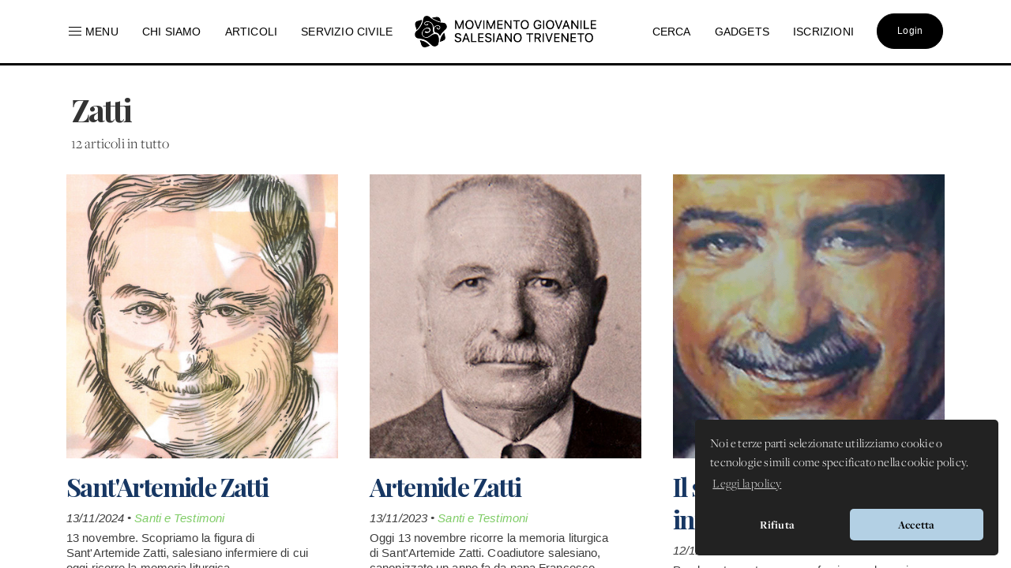

--- FILE ---
content_type: text/css
request_url: https://www.donboscoland.it/css/style_app2.css?v=2a4375ed5
body_size: 19625
content:
@import url('https://fonts.googleapis.com/css2?family=Bodoni+Moda:ital,opsz,wght@0,6..96,400;0,6..96,500;0,6..96,600;1,6..96,400;1,6..96,500;1,6..96,600&family=Playfair+Display:ital,wght@0,700;1,700&display=swap');
@import url('https://fonts.cdnfonts.com/css/futura-pt?styles=117668,117664,117666,117662');

/*@import url('https://fonts.cdnfonts.com/css/futura-std-4?styles=52567,52568,52570,52576,52579,52580');*/


@font-face {
    src: url('https://font-cdn.suerte.studio/Stanley-Bold.ttf');
    font-family: stanley;
    font-weight: 700;
}


@font-face {
    src: url('https://font-cdn.suerte.studio/FuturaMediumBT.ttf');
    font-family: futura-medium;
    font-style: normal;
    font-weight: 500;
}

@font-face {
    src: url('https://font-cdn.suerte.studio/FuturaMediumItalicBT.ttf');
    font-family: futura-medium;
    font-style: italic;
    font-weight: 500;
}

@font-face {
    src: url('https://font-cdn.suerte.studio/Futura_Book-Normal.ttf');
    font-family: futura-medium;
    font-weight: 400;
}

@font-face {
    src: url('https://font-cdn.suerte.studio/freight-disp-pro/medium.otf');
    font-family: freight-display-pro;
    font-style: normal;
    font-weight: 500;
}

@font-face {
    src: url('https://font-cdn.suerte.studio/freight-disp-pro/book.otf');
    font-family: freight-display-pro;
    font-style: normal;
    font-weight: 600;
}

@font-face {
    src: url('https://font-cdn.suerte.studio/freight-disp-pro/light.otf');
    font-family: freight-display-pro;
    font-style: normal;
    font-weight: 400;
}

@font-face {
    src: url('https://font-cdn.suerte.studio/freight-disp-pro/light-italic.otf');
    font-family: freight-display-pro;
    font-style: italic;
    font-weight: 400;
}




@font-face {
    src: url('https://font-cdn.suerte.studio/authentic-sans/authentic-sans-60.otf');
    font-family: "AUTHENTIC Sans";
    font-style: normal;
    font-weight: 500;
}

@font-face {
    src: url('https://font-cdn.suerte.studio/authentic-sans/authentic-sans-90.otf');
    font-family: "AUTHENTIC Sans";
    font-style: normal;
    font-weight: 600;
}

:root {
    --futura-font: 'Futura PT', sans-serif;
    --neue-font: 'Neue Haas Grotesk Display Pro', sans-serif;
}


.neue {
    font-family: var(--neue-font);
    font-weight: 500;
    transition: .5s color;
    letter-spacing: 0.1px;
    line-height: 1.4;
}

.cc-window {
    font-family: freight-display-pro, serif!important;
}

.cc-revoke.cc-bottom {
    display: none;
}

.titolo_big_page {
    /*font-family: freight-display-pro, serif;*/
    font-family: 'Playfair Display', serif;
    font-weight: 700;
    font-style: normal;
    letter-spacing: 0.5px;
}

h2.titolo_big_page {
    margin-top: 0;
    font-size: 40px;
}
.titolo_big_page.desc {
    font-family: var(--neue-font);
    font-weight: 500;
    letter-spacing: 0.1px;
    line-height: 1.3;
}

.titolo_big {
    /*font-family: freight-display-pro, serif;*/
    font-family: 'Playfair Display', serif;
    font-weight: 700;
    font-style: normal;
    width: 145%;
    font-size: 80px;
    text-align: left;
    line-height: 0.98;
    margin-left: 150px!important;
}


.no_iscr {
    margin-top: 20vh !important;
    text-align: center;
}

.no_iscr_p {
    text-align: center;
    font-family: var(--neue-font);
}

.categoria_home {
    margin-top: 240px!important;
}

.sottotitolo_home {
    line-height: 1.3;
    margin-left: 150px!important;
}

.sottotitolo_big {
    font-family: 'Playfair Display', serif;
    font-weight: 400;
    font-style: normal;
}

.sottotitolo_big a:hover {
    color: white;
}

.sottotitolo_big.futura {
    font-family: var(--futura-font) !important;
    font-weight: 400;
}

.li-bottone {
    background-color: #173763!important;
    padding: 15px 20px;
}

.li-bottone a {
    font-family: 'Playfair Display', serif;
    font-weight: 400;
    font-style: normal;
    color: white!important;
    font-size: 20px;
}

body{
    font-family: freight-display-pro, serif;
    font-weight: 400;
    font-style: normal;
    color: #2E2E2E;
    letter-spacing: 0.2px;
}
a:hover{
    color: #383838;
}

a {
    color: #3e3e3e;
}


em {
    color: #0273b7!important;
}
.uk-navbar-nav > li > a:not(.skewa):hover {
    color: white!important;
    background-color: black;
    transition: 0.3s;
}

.uk-navbar-nav > li > a:hover div.bottone_generico{
    color: initial!important;
    background-color: white;
    text-decoration: none!important;
    transition: 0.3s;
    box-shadow: white;
}


.uk-navbar-nav > li > a:hover span {
    transform: skewX(-18deg);
    transition: 0.2s;
    color: white!important;
}

.skewa {
    transition: 0.3s;
    color: black!important;
    transform: skewX(0deg);
    text-align: center!important;
    height: 95px;
}

.skewa:hover, .skewatt {
    transition: 0.3s;
    transform: skewX(-18deg);
    text-decoration: underline!important;
    background-color: white!important;
    color: black!important;
}

.catmenu {
    display: flex;
    padding-right: 155px;
    padding-left: 155px;
    padding-top: 40px;
    padding-bottom: 110px;
}

.catmenu img {
    width: 100%;
    height: 200px;
    object-fit: cover;
}

.catmenu h2 {
    font-size: 23px;
    margin-top: 20px;
}

.catmenu p {
    font-size: 15px;
    color: rgb(101, 101, 101);
    font-family: var(--futura-font)!important;
    font-weight: 400;
    font-style: italic;
}



.catel {
    flex: 1;
}

.catel a:hover {
    text-decoration: none;
}

.catel a:hover h2 {
    text-decoration: underline;
}

.catel:first-of-type {
    margin-right: 20px;
    padding-right: 20px;
    border-right: 1px solid rgb(203, 203, 203);
}

.catel:nth-of-type(2) {
    margin-right: 20px;
    padding-right: 20px;
    border-right: 1px solid rgb(203, 203, 203);
}

.catel:nth-of-type(3) {
    margin-right: 20px;
    padding-right: 20px;
    border-right: 1px solid rgb(203, 203, 203);
}

.c1 {
    background-color: #009688;
}
.c2 {
    background-color: #cc3d10;
}
.c3 {
    background-color: #673ab7;
}
.c4 {
    background-color: #3f51b5;
}
.c5 {
    background-color: #4caf50;
}

.ft {
    font-family: var(--neue-font);
    font-weight: 500;
    font-size: 22px;
    letter-spacing: 0.1px;
    line-height: 1.4;
}


.uk-navbar-container a {
    font-family: var(--futura-font)!important;
    color: black!important;
}


.uk-navbar-container {
    border-bottom: 3px solid black;
    z-index: 20;
    filter: invert(1) grayscale(1) !important; /*contrast(9)*/
    /*mix-blend-mode: difference; */
    margin-right: 70px!important;
    margin-left: 70px!important;
    padding-right: 0px!important;
    padding-left: 0px!important;
    transition: 0.3s;
}

.uk-navbar-container {

}

.uk-navbar-container:hover, .uk-navbar-container.nhover {
    background-color: white;
    filter: invert(0) grayscale(0) !important;
    transition: 0.3s;
    padding-right: 70px!important;
    padding-left: 70px!important;
    margin-right: 0px!important;
    margin-left: 0px!important;
}
.uk-navbar-container:hover * {

}

.uk-navbar-container.ninvert {
    filter: none !important;
    border-bottom-color: #0f013f;
}

.uk-navbar-container.ninvert * {
    color: #0f013f !important;
}

.uk-navbar-container.ninvert .bottone_area_riservata {
    background: #0f013f !important;
    color: #ffffff !important;
}

.nav_mobile.ninvert {
    filter: invert(1) grayscale(0) !important;
}

.uk-navbar-item.uk-logo {
    width: 260px;
}

.img-big {
    width: 60%;
    float: right;
}

.swiper-pagination-bullet {
    width: 20px;
    height: 20px;
    text-align: center;
    line-height: 20px;
    font-size: 12px;
    color: #000;
    opacity: 1;
    background: rgba(0, 0, 0, 0.2);
}

.swiper-pagination-bullet-active {
    color: #fff;
    background: #007aff;
}

.btn-esplora-home {
    font-family: 'Playfair Display', serif;
    font-weight: 400;
    font-style: normal;
    color: white!important;
    font-size: 20px;
    background-color: #1b4176;
    padding: 13px 30px;
    /* margin-bottom: 10px; */
    display: inline-block;
    margin-top: 15px;
}

.titolo_pagina_new{
    position: absolute;
    bottom: 100px;
    width: 60%;
    left: 13vh;
    z-index: 10;
}

.titolo_pagina_new * {
    color: white;
}

.titolo_pagina_new h1 {
    font-size: 70px;
    width: 80%;
    margin-top: 0;
}

.titolo_pagina_new h2 {
    margin-bottom: 0;
}

.titolo_pagina_new h3 {
    letter-spacing: initial;
    font-size: 17px;
    text-transform: uppercase;
    width: 100%;
    margin-top: 10px;
}

.share_button {
    position: fixed;
    right: 80px;
    bottom: 80px;
    background: white;
    height: 70px;
    width: 70px;
    border-radius: 40px;
    cursor: pointer;
    box-shadow: #00000030 2px 3px 8px;
    background-image: url("/images/img-share.png");
    background-position: 20px;
    background-repeat: no-repeat;
    transition: all .5s;
    z-index: 10;
}

.share_button:hover {
    width: 300px;
    border-radius: 40px;
    transition: all .5s;
    background-position: 250px;
}

.share_button i {
    opacity: 0;
    margin-top: 22px;
    margin-left: 25px;
    color: gray;
    transition: opacity .2s;
}

.share_button:hover i{
    font-size: 25px;
    opacity: 100%;
    transition: opacity 1.8s;
}

.share_button i:hover {
    color: black;
    transition: color .2s;
}


.admin_button {
    position: fixed;
    right: 80px;
    bottom: 160px;
    background: yellow;
    height: 70px;
    width: 70px;
    border-radius: 40px;
    cursor: pointer;
    box-shadow: #00000030 2px 3px 8px;
    background-image: url("/images/edit-regular.svg");
    background-position: 20px;
    background-repeat: no-repeat;
    transition: all .5s;
    background-size: 30px;
    z-index: 10;
}

.admin_button:hover {
    width: 120px;
    border-radius: 40px;
    transition: all .5s;
    background-position: 210px;
}

.admin_button i {
    opacity: 0;
    margin-top: 22px;
    margin-left: 25px;
    color: black;
    transition: opacity .2s;
}

.admin_button:hover i{
    font-size: 25px;
    opacity: 100%;
    transition: opacity 1.8s;
}

.first_row_home {
    display: flex;
    margin: 1% 6% 1% 6%;
    border-bottom: 1px #d4d4d4 solid;
    padding-bottom: 10px;
}


.first_row_home a:first-of-type {
    border-left: none;
}

.first_row_home h2:first-of-type {
    margin-left: 0;
}

.first_row_home a {
    margin: 0 7px;
    flex: 1;
    display: flex;
    border-left: 1px #d4d4d4 solid;
    justify-content: space-between;
}

.first_row_home a:hover {
    text-decoration: none;
}

.first_row_home a:hover h2{
    text-decoration: underline;
}

.first_row_home h2 {
    font-size: 15px;
    letter-spacing: initial;
    padding-left: 15px;
    flex: 1;
    padding-right: 20px;
    margin-bottom: 5px;
}

.first_row_home p {
    font-size: 14px;
    padding-left: 15px;
    margin-top: 0;
    font-family: var(--futura-font) !important;
    font-weight: 400;
    text-transform: uppercase;
}

.first_row_home img {
    width: 50px;
    height: 50px;
    object-fit: cover;
}

.second_row_home {
    display: flex;
    margin: 0px 6% 2% 6%;
}

.page_categorie_special {
    width: 90%;
    display: flex;
    flex-wrap: wrap;
}

.page_categorie {
    width: 90%;
    display: flex;
    flex-wrap: wrap;
    margin: auto;
}

.page_categorie div {
    flex: 1 0 25%!important;
    margin: 20px 20px 55px 20px;
}


.page_categorie_special div {
    flex: 1 0 25%!important;
    margin: 20px 20px 55px 20px;
}

.page_categorie_special img {
    height: 50vh!important;
    object-position: center!important;
}


.page_categorie img {
    height: 50vh!important;
    object-position: center!important;
}

.page_media {
    width: 90%;
    display: flex;
    flex-wrap: wrap;
    margin: auto;
}

.page_media div {
    flex: 1 0 25%!important;
    margin: 20px 20px 55px 20px;
}

.page_media img {
    height: 40vh!important;
    object-position: center!important;
}

.page_media h2 {
    font-size: 25px!important;
}

.second_row_home h2 {
    margin-top: 15px;
    color: #173763!important;
}

.titolo_categoria {
    margin: 115px 7% 20px 7%;
}

.titolo_evento_dettaglio {
    padding: 222px 7% 20px 230px;
    color: white;
}

.second_row_home p {
    font-size: 15px;
    color: rgb(62 62 62);
    max-width: 90%;
    /* font-style: italic; */
    font-family: var(--neue-font);
    font-weight: 500;
    letter-spacing: 0.1px;
    line-height: 1.3;
    margin-top: -10px;
}
.second_row_home > div > a:hover {
    text-decoration: none;
}

.second_row_home > div > a:hover > h2 {
    text-decoration: underline;
}

.second_row_home>div>a:hover>p{
    text-decoration: none!important;
}

.second_row_home img {
    width: 100%;
    height: 40vh;
    object-fit: cover;
    /*object-position: right;*/
    object-position: center;
}

.second_row_home div {
    flex: 1;
}

.second_row_home div:first-of-type {
    margin-right: 20px;
}

.second_row_home div:last-of-type {
    margin-left: 20px;
}

.spotify_banner {
    display: flex;
    padding: 0 12% 0% 12%;
    top: 70px;
    position: relative;
}

.spotify_banner img {
    width: 300px;
}

.spotify_banner div {
    padding-left: 200px;
}

.spotify_banner h3 {
    font-family: 'Playfair Display';
    font-size: 60px;
    margin-top: 50px;
    margin-bottom: 0;
}

.spotify_banner p {
    margin-top: 0;
    margin-bottom: 50px;
}

.spotify_banner a {
    background: #1CD055;
    padding: 10px 30px;
    border-radius: 30px;
    color: white;
    font-family: 'futura pt';
}

.media_row_home {
    border-top: 4px solid black;
    border-bottom: 4px solid black;
    margin: 5% 6% 5% 6%;
    padding: 4% 0%;
}

.media_row_home img{
    width: 300px;
    height: 220px;
    object-fit: cover;
}

.media_row_home a {
    display: flex;
    justify-content: space-between;
}

.media_row_home a:hover {
    text-decoration: none;
}

.media_row_home a:hover > div > h3 {
    display: flex;
    justify-content: space-between;
    color: #173763;
    text-decoration: underline;
}

.media_row_home a:hover > div > .titolo_dbanima {
    display: flex;
    justify-content: space-between;
    text-decoration: none;
}

.media_row_home a h3{
    flex: 1;
    font-size: 70px;
}

.media_row_home .ft {
    font-size: 17px;
}


.dbanima_row_home {
    border-top: 4px solid black;
    border-bottom: 4px solid black;
    padding: 5% 6% 5% 6%;
    /* padding: 4% 0%; */
    background: #fdc5aa;
    transition: .25s background-color,.25s border-bottom-color ,25s border-top-color;
}

.titolo_row_dbanima {
    font-size: 30px;
    color: black;
    margin-bottom: 0;
}

.subtitolo_row_dbanima {
    margin-top: 0;
    margin-bottom: 30px;
    color: black;
    font-size: 19px;
}

.text_white {
    color: white;
    transition: .25s color;
}

.dbanima_row_home div {
    display: grid;
    grid-template-columns: 1fr 1fr 1fr;
    gap: 0.5rem 2.8rem;
}

.dbanima_row_home img{
    object-fit: cover;
    box-shadow: 13px 13px 0px -8px #f3f4f6, 13px 12px 0px -3px rgb(0 0 0);
    transition:  box-shadow .25s;
}

.dba-Canzoniere img{
    box-shadow: 13px 13px 0px -8px #f3f4f6, 13px 12px 0px -3px #b40000;
}

.dba-Quiz img{
    box-shadow: 13px 13px 0px -8px #f3f4f6, 13px 12px 0px -3px rgb(90 9 102);
}

.dba-Karaoke img{
    box-shadow: 13px 13px 0px -8px #f3f4f6, 13px 12px 0px -3px rgb(7 168 189);
}

.dba-Bans img{
    box-shadow: 13px 13px 0px -8px #f3f4f6, 13px 12px 0px -3px rgb(175 92 18);
}

.dba-Danze img{
    box-shadow: 13px 13px 0px -8px #f3f4f6, 13px 12px 0px -3px rgb(21 105 24);
}

.dba-Giochi img{
    box-shadow: 13px 13px 0px -8px #f3f4f6, 13px 12px 0px -3px #052f70;
}

.dbanima_row_home a {
    color: white;
    flex: 1;
}

.dbanima_row_home a > img {
    transition:  box-shadow .25s;
}

.dbanima_row_home a:hover > img {
    box-shadow: 0 0 0 0 #f3f4f6, 0 0 0 0 rgb(0 0 0);
    transition:  box-shadow .25s;
}


.dbanima_row_home a:hover {
    text-decoration: none;
}

.dbanima_row_home a:hover > div > h3 {
    display: flex;
    justify-content: space-between;
    color: #173763;
    text-decoration: underline;
}

.dbanima_row_home a:hover > div > .titolo_dbanima {
    display: flex;
    justify-content: space-between;
    text-decoration: none;
}

.dbanima_row_home a h3{
    flex: 1;
    font-size: 50px;
    color: white;
}

.categoria_row_home {
    margin: 5% 6% 5% 6%;
    display: flex;
}

.categoria_row_home img:first-of-type, .categoria_row_home_alt img:first-of-type{
    width: 350px;
    /*height: 300px;*/
    object-fit: cover;
}

.categoria_row_home_alt {
    padding: 5% 6% 5% 6%;
    display: flex;
    background-color: #1b4176;
}

.categoria_row_home_alt a:hover{
    color: #6d89b3;
}


.categoria_row_home_alt .sottotitolo_big {
    color: #6e8ab2!important;
}

.categoria_row_home_alt .titoletto_colore {
    color: #ffffff !important;
}

.categoria_row_home_alt > .categoria_block > .sottotitolo_big {
    color: #ffffff !important;
}

.categoria_row_home_alt .li-bottone {
    background-color: white!important;
}

.categoria_row_home_alt .li-bottone a {
    color: #1b4176!important;
}



.container_ul {
    display: flex;
}

.categoria_block {
    margin-left: 30px;
    width: 100%;
}

.container_ul ul:last-of-type {
    margin-left: 50px;
}

.container_ul li {
    padding-bottom: 15px;
    margin-bottom: 25px;
    border-bottom: 1px solid #e4e4e4;
}

.container_ul li h5{
    font-size: 14px;
    margin-bottom: 0px;
}

.container_ul li h4{
    margin-top: 3px;
}

.container_ul ul {
    flex: 1;
}

.container_ul h4 {
    margin-bottom: 0;
}

.categoria2_row_home {
    margin: 5% 6% 5% 6%;
}

.container-mappa {
    margin-top: 80px;
    margin-bottom: -40px;
}

.container-mappa #map {
    height: calc(100vh - 80px) !important;
}

.container-mappa-first {
    position: absolute;
    right: 20px;
    z-index: 1000;
    bottom: 160px;
    font-family: var(--neue-font);
    font-weight: 500;
}

.container-mappa-first a {
    backdrop-filter: blur(5px);
    background: #28282880;
    border: 1px solid #b2b2b261;
    padding: 8px 15px;
    color: white;
    font-size: 13px;
    border-radius: 5px;
    text-decoration: none;
    display: block;
    transition: .25s all;
}

.container-mappa-first a:hover {
    background: #ffffff45;
    backdrop-filter: blur(15px);
}

.container-mappa-cards {
    display: grid;
    grid-template-columns: 1fr 1fr 1fr 1fr;
    position: absolute;
    z-index: 1000;
    width: 100%;
    bottom: 20px;
}

.container-mappa-cards > div {
    border-radius: 8px;
    backdrop-filter: blur(15px);
    background: #b8b8b869;
    margin: 20px;
    display: flex;
    flex-direction: column;
    align-items: center;
    justify-content: center;
    padding: 25px;
    border: 1px solid #b2b2b2a1;
}

.container-mappa-cards > div > h3 {
    margin-top: 0;
    font-family: var(--neue-font);
    font-weight: 500;
    letter-spacing: 0.1px;
    line-height: 1.4;
    margin-bottom: 0;
    color: white;
}

.container-mappa-cards > div > p {
    font-family: var(--futura-font) !important;
    font-size: 14px;
    text-transform: uppercase;
    color: white;
}



.third_row_home {
    display: flex;
    margin: 5% 6% 5% 6%;
}

.third_top {
    margin-top: 9%;
}

.third_bottom {
    margin-bottom: 9%;
}

.third_row_home h2 {
    margin-top: 15px;
    font-size: 20px;
    color: #173763!important;
}

.third_row_home p {
    /* color: rgb(101, 101, 101); */
    font-family: var(--futura-font) !important;
    font-weight: 400;
    font-style: revert;
    text-transform: uppercase;
    font-size: 12px;
}

.third_row_home a:hover p{
    text-decoration: none!important;
}

.third_row_home img {
    width: 100%;
    height: 350px;
    object-fit: cover;
}

.third_row_home div {
    flex: 1;
}

.third_row_home div:first-of-type {
    margin-right: 14px;
    padding-right: 14px;
    border-right: 1px solid rgb(230, 228, 228);
}

.third_row_home div:nth-of-type(2) {
    margin-right: 14px;
    padding-right: 14px;
    border-right: 1px solid rgb(230, 228, 228);
}

.third_row_home div:nth-of-type(3) {
    margin-right: 14px;
    padding-right: 14px;
    border-right: 1px solid rgb(230, 228, 228);
}

.third_row_home div:last-of-type {
    margin-left: 14px;
    padding-left: 14px;
    border-left: 1px solid rgb(230, 228, 228);
}

.titoletto_colore {
    color: #173763!important;
}

.banner_manual {
    display: flex;
    justify-content: space-between;
}

.alt_meeting {
    font-size: 50px;
}

.titolo_dbanima {
    font-size: 17px;
    color: rgb(101, 101, 101);
    font-family: var(--futura-font)!important;
    font-weight: 400;
    font-style: italic;
    letter-spacing: initial;
}

.app_structure{
    overflow-x: hidden;
    position: absolute;
    width: 100%;
    height: 100%;
}

.banner_header{
    position: fixed;
    float: left;
    width: 35%;
    height: 100%;
    box-shadow: 0 0 2px 0 rgba(0,0,0,.24), 0 4px 4px 0 rgba(0,0,0,.12);
    padding: 30px;
    transition: 0.3s;
    z-index: 100;
    overflow: scroll;
    background-color: #D8EBEF;
}
.banner_header.banner_header_animazione{
    background-color: #ffffff;
}
.bring_up{
    z-index: 50;
}
.bring_up_plus{
    z-index: 55;
    -webkit-transform: translateZ(50px);
}
.view_menu{
    height: 100%!important;
    overflow: scroll!important;
}
.container_logo_header{
    position: relative;
    left: 0;
    z-index: 3;
}
.logo_header{
    position: relative;
    float: left;
    width: 200px;
}
.logo_header_animazione{
    position: relative;
    float: left;
    width: 160px;
}
.logo_header_ej{
    position: relative;
    float: left;
    width: 140px;
}
.body_app{
    position: relative;
    margin-left: 0;
    float: none;
    width: 100%;
    min-height: 100%;
    top: -83px;
    z-index: 0;
}
.container_eventi_rilievo{
    position: relative;
    float: left;
    width: 100%;
    padding: 0;
}
.container_animazione_ricerca{
    position: relative;
    margin: 0 40px 0 60px;
}
.container_header_animazione_ricerca {
    position: relative;
    margin: 80px 40px 80px 60px;
}
.evento_in_rilievo{
    position: relative;
    float: left;
    width: 100%;
    text-align: left;
}
.immagine_evento_rilievo{
    position: relative;
    float: left;
    width: 100%;
    padding-top: 45%;
    border-radius: 0;
    margin-bottom: 10px;
}

.categoria2_row_home .swiper-slide {
    border-right: 1px solid rgb(230, 228, 228);
    padding-right: 2px;
}

.categoria2_row_home h2 {
    margin-top: 15px;
    font-size: 20px;
    font-size: 22px;
}

.categoria2_row_home a:hover > div > h2 {
    text-decoration: underline;
}

.categoria2_row_home p {
    margin-top: -15px;
    font-size: 15px;
    color: #3e3e3e;
    width: 90%;
    font-family: var(--neue-font);
    font-weight: 500;
    letter-spacing: 0.1px;
    line-height: 1.4;
}

.intro_evento_rilievo{
    position: relative;
    float: left;
    width: 100%;
    margin-bottom: 0;
    font-size: 13px;
    line-height: 15px;
    margin-top: 7px;
}
.sezione_pagina{
    position: relative;
    float: left;
    width: 100%;
}

.blocco_info_evento {
    width: 55%;
}

.blocco_riassunto_evento {
    width: 35%!important;
    margin-left: 5%;
    margin-top: 9%;
}

.sezione_pagina_folder {
    margin-top: 100px!important;
    margin-left: 5% !important;
    margin-right: 5% !important;
    width: initial!important;
}

.sezione_sticky{
    top: 0;
    position: sticky;
}
.sezione_full{
    max-width: 100%!important;
    padding: 0!important;
}
.immagine_big_home{
    position: relative;
    float: left;
    margin: 1%;
    width: 98%;
    height: 300px;
    border-radius: 5px;
}

.immagine_big_pagina{
    position: relative;
    float: none;
    width: 100%;
    height: 400px;
    border-radius: 0;
    max-width: 1100px;
    margin: auto;
    margin-top: 100px!important;
}
.cover-meeting{
    width: 100%;
    height: 55vh;
}
.cover-video-meeting {
    height: 100vh;
    object-fit: cover;
}
.row-bottoni-head {
    display: grid;
    justify-content: space-between;
    gap: 20px;
    grid-template-columns: 1fr 1fr 1fr 1fr;
}
.row-bottoni-body {
    display: grid;
    grid-template-columns: 1fr 1fr 1fr;
    gap: 20px;
}
.row-bottoni-head a {
    color: white;
    display: block;
    width: 100%;
    text-align: center;
    font-size: 23px;
    border-radius: 10px;
    height: 145px;
}
.immagine_small_home{
    position: relative;
    float: left;
    margin: 1%;
    width: 48%;
    height: 250px;
    border-radius: 5px;
}

.content-footer * {
    font-family: var(--futura-font)!important;
    color: white;
}
.content-footer{
    background-color: #0c1e37;
    padding: 8% 6%;
    display: flex;
    position: relative;
    /*top: 90px;*/
}

.intestazione {
    font-size: 12px;
}

.intestazione img {
    filter: invert(1) grayscale(0) !important;
}

.intestazione p:first-child {
    margin-bottom: 0;
}

.almost-footer form {
    display:flex;
    flex-direction:row;
    border-bottom:1px solid grey;
    padding:2px;
}

.almost-footer input {
    flex-grow:2;
    border:none!important;
    line-height: 1.5;
    height: inherit!important;
    font-size: 24px;
    padding-left: 0;

}

.almost-footer input::placeholder {
    color: black!important;
}

.helpf{
    color: #989898;
    line-height: initial!important;
    width: 240px;
    display: block;
    margin-top: 20px;
}

.almost-footer input:focus {
    outline: none;
}

.almost-footer #zcWebOptin {
    background: transparent;
    color: black;
    padding-left: 30px;
    border: none;
    font-size: 25px;
    /*border-left: 1px solid;*/
}

.frwapper {
    background-color: #F7F7F7;
}

.almost-footer{
    padding: 8% 6%;
    display: flex;
}

.almost-footer > div{
    flex: 50%;
}

.almost-footer div:last-child{
    display: flex;
    margin-top: 5%;
}

.almost-footer div:last-child ul{
    flex: 50%;
    list-style: none;
    font-family: "SF Compact Display";
    padding-left: 20%;
    line-height: 2.3;
    font-size: 13px;
}

.almost-footer small{
    color: #989898;
}

.almost-footer div p:first-child{
    color: #989898;
    margin: 0;
    font-size: 14px;
}

.fbox {
    background-color: #2E2E2E;
    color: #CECECE;
}

.footer-box{
    padding-top: 4em;
    padding-bottom: 3em;
    padding-left: 8em;
    padding-right: 8em;
}
.footer-center{
    flex:1;
    display: flex;
    font-family: var(--futura-font)!important;
    font-weight: 400;
    font-style: italic;
    justify-content: center;
    transform: translateX(100px);/*D element Width[if needed]*/
}

.links_footer{
    display: flex;
    margin-left: 5%;
    width: 100%;
    justify-content: space-around;
}

.links_footer div ul{
    list-style-type: none;
}

.links_footer div p{
    color: #c3c3c3;
    font-weight: 700;
    margin-bottom: 20px;
    font-family: 'Bodoni Moda', serif!important;
    font-size: 13px;
}

.links_footer div li{
    font-weight: 500;
    padding-top: 0;
}

.links_footer div li a{
    color: white;
    font-size: 15px;
}

.links_footer div {
    margin-left: 4%;
    margin-right: 4%;
}

.footer_1_5{
    position: relative;
    float: left;
    width: 20%;
}
.small_text_footer{
    position: relative;
    float: left;
    width: 100%;
    font-size: 10px;
}
.background-grey{
    background-color: #f5f3f3;
}
.background-white{
    background-color: #ffffff;
}
.background-red{
    background-color: #FFCBCB;
}
.background-almost-blue{
    background-color: #EDFFFB;
}
.background-blue{
    background-color: #D8EBEF;
}


.background-Bans{
    background-color: #FFBC52;
}
.background-Giochi{
    background-color: #50A7FF;
}
.background-Canzoniere{
    background-color: #FF7777;
}
.background-Danze{
    background-color: #75D169;
}
.background-Quiz{
    background-color: #A372FF;
}
.background-Karaoke{
    background-color: #79D7E3;
}
.background-suggerimenti{
    background-color: #EDFFFB;
}


.background-header-Bans{
    background-color: #FFF5E5;
}
.background-header-Giochi{
    background-color: #EDFAFF;
}
.background-header-Canzoniere{
    background-color: #FFCBCB;
}
.background-header-Danze{
    background-color: #F1FFEF;
}
.background-header-Quiz{
    background-color: #F0E8FF;
}
.background-header-Karaoke{
    background-color: #79d7e36b;
}

.Bans{
    color: #FFBC52!important;
}
.Giochi{
    color: #50A7FF!important;
}
.Canzoniere{
    color: #FF7777!important;
}
.Danze{
    color: #75D169!important;
}
.Quiz{
    color: #A372FF!important;
}
.Karaoke{
    color: #79D7E3!important;
}

.hover_Bans:hover{
    color: #FFBC52!important;
}
.hover_Giochi:hover{
    color: #50A7FF!important;
}
.hover_Canzoniere:hover{
    color: #FF7777!important;
}
.hover_Danze:hover{
    color: #75D169!important;
}
.hover_Quiz:hover{
    color: #A372FF!important;
}
.hover_Karaoke:hover{
    color: #79D7E3!important;
}
.form_login{
    font-size: 15px;
    width: 100%;
    max-width: 800px;
    margin: auto;
    border: 1px solid black!important;
    border-radius: 50px!important;
    text-align: center;
    margin-bottom: 20px;
}

.form_login_alt {
    margin-bottom: 10px;
}

.forgot {
    font-size: 18px;
    color: black;
}


.bottone_small_registrati{
    padding: 5px 35px!important;
    float: none!important;
    font-size: small!important;
}
.container_canzone{
    margin-top: 50px;
    margin-left: 200px;
}
.titolo_canzone{
    font-weight: 500;
}
.autore_canzone{
    font-weight: 400;
}

.container_controlli{
    position: fixed;
    right:120px;
    top:60px;
    width: 180px;
    background-color: #FF7777;
    box-shadow:2px 2px 10px #00000030;
    padding-bottom: 20px;
}
.bottone_comandi{
    height: 28px;
    margin-left: 22px;
    margin-top: 2px;
    transition: .25s;
}
.accordo{
    color: #007FFF;
    font-weight: 500;
}
.bottone_comandi_due{
    height: 28px;
    margin-left: 3px;
    margin-top: 2px;
    transition: .25s;
}
.bottone_comandi_icona{
    color: white;
    background-color: #d0d0d0;
    padding: 7px;
    border-radius: 20px;
    cursor: pointer;
}
.bottone_comandi_stop {
    background-color: #d25f5f;
}
.bottone_comandi_icona:focus{
    background-color: black;
}
.autoscroll{
    padding-top: 15px;
    padding-left: 20px;
    font-weight: 500;
}
.testo_canzone{
    width: 100%;
    padding: 100px 0 0 0;
    margin: 0;
    overflow: auto;
    overflow-y: hidden;
    font-size: 13px;
    line-height: 20px;
    background: #FFCBCB;
    border: none;
    font-family: inherit;
    font-weight: 500;
    transition: .25s linear;
}
.scarica_pdf{
    position: relative;
    float: right;
    margin-right: 150px;
    margin-top: -30px;
    z-index: 40;
    padding: 15px 33px;
    box-shadow:2px 2px 10px #00000030;
    cursor: pointer;
}
.pdf_giochi{
    background-color: #50A7FF;
}
.pdf_bans{
    background-color: #FFBC52;
}
.bottone_controlla_quiz{
    padding: 25px 60px;
    background-color: #A372FF;
    mix-blend-mode: multiply;
    color: white;
    font-size: 21px;
    font-weight: 500;
    margin-top: 30px;
    transition: .25s;
    border: none;
    width: 100%;
}
.bottone_controlla_quiz:hover{
    mix-blend-mode: normal;
    background-color: white;
    color: #A372FF;
    border: 1px solid #A372FF;
    text-decoration: none;
}

.menu_mobile,.logo_mobile,.nav_mobile {
    display: none;
}

.home_separator {
    text-align: center;
    font-size: 42px;
}

.separator {
    display: flex;
    align-items: center;
    text-align: center;
    margin-top: 20px;
    margin-bottom: 15px;
    font-style: italic;
    color: #A372FF;
}
.separator::before, .separator::after {
    content: '';
    flex: 1;
    border-bottom: 1px solid #A372FF66;
}
.separator::before {
    margin-right: .55em;
}
.separator::after {
    margin-left: .55em;
}

.image_slider_home {
    display: none;
}


.container_contenuto{
    margin-top: 60px;
    margin-left: 200px;
    margin-right: 200px;
    margin-bottom: 200px;
}
.titolo_contenuto{
    font-size: 30pt;
    font-weight: 500;
}
.container_partecipanti, .container_testo{
    font-weight: 400;
    margin-top: 50px;
}
.opzioni{
    margin-left: 20px;
    margin-top: 15px;
    margin-bottom: 60px;
}
.container_domande{
    margin-top: 100px;
}
.numero_domanda{
    padding-left: 25px;
    padding-bottom: 20px;
    font-weight: 400;
}
.domanda_header{
    background-color: #F0E8FF;
    mix-blend-mode: multiply;
    padding: 20px 25px;
    font-weight: 500;
    font-size: 22px;
}
.container_checkmark {
    display: block;
    position: relative;
    padding-left: 35px;
    margin-bottom: 9px;
    cursor: pointer;
    font-size: 21px;
    font-weight: 500;
    -webkit-user-select: none;
    -moz-user-select: none;
    -ms-user-select: none;
    user-select: none;
    padding-bottom: 6px;
}
.container_checkmark:not(:last-child){
    border-bottom: 2px solid white;
}
.container_checkmark input {
    position: absolute;
    opacity: 0;
    cursor: pointer;
}
.checkmark {
    margin-top: 7px;
    position: absolute;
    top: 0;
    left: 0;
    height: 25px;
    width: 25px;
    background-color: #FFFFFF;
    border-radius: 50%;
    transition: .4s;
}
.container_checkmark:hover input ~ .checkmark {
    background-color: #F0E8FF;
    mix-blend-mode: multiply;
}
.container_checkmark input:checked ~ .checkmark {
    background-color: #A372FF;
}
.checkmark:after {
    content: "";
    position: absolute;
    display: none;
}
.container_checkmark input:checked ~ .checkmark:after {
    display: block;
}
.container_checkmark .checkmark:after {
    top: 9px;
    left: 9px;
    width: 8px;
    height: 8px;
    border-radius: 50%;
    background: white;
}

.container_video{
    margin-top: 100px;
    position: relative;
    float: left;
    width: 100%;
    height: 400px;
    margin-bottom: 200px;
}
.container_procedimento{
    font-weight: 400;
    margin-top: 50px;
}
.container_sezioni_pagina{
    position: relative;
    float: left;
    width: 100%;
    min-height: 700px;
    /*padding-bottom: 40px;*/
}
.container_sezioni_pagina.container_sezioni_pagina_animazione{
    padding-bottom: 0;
}
.container_sfondo::before {
    content: "";
    position: absolute;
    top: 0px;
    right: 0px;
    bottom: 0px;
    left: 0px;
    background-color: rgb(0, 0, 0);
}

.container_sfondo-visible::before {
    transition: 0.5s background-color ease-out;
    background-color: rgb(0 0 0 / 0%) !important;
}
.titolo_sezione_pagina{
    padding: 5px;
    font-size: medium;
}
.link_swiper{
    position: relative;
    float: left;
    width: 100%;
}

.hero_ext {
    display: flex;
    flex-direction: column;
    max-width: 70vw;
    margin: 140px auto 0;
}

.hero_ext h1 {
    font-family: var(--neue-font);
    font-weight: 600;
    letter-spacing: 0.1px;
    line-height: 1;
    font-style: normal;
    font-size: 50px;
    width: 90%;
    margin-top: 0;
    margin-bottom: 0;
    padding-bottom: 8px;
}

.hero_ext h2 {
    margin-top: 0;
    font-size: 26px;
    margin-bottom: 0;
    font-style: normal;
    font-family: var(--neue-font);
    font-weight: 500;
    letter-spacing: 0.1px;
    line-height: 1.3;
}

.hero_ext p {
    margin-top: 11px;
    padding-bottom: 26px;
    color: #545454;
    max-width: 95%;
    line-height: 1;
    font-family: freight-display-pro, serif;
    font-weight: 400;
    font-style: normal;
    letter-spacing: 0.2px;
}

.hero_ext aside {
    display: flex;
    margin-top: 45px;
    margin-bottom: 0px;
    padding-top: 15px;
    font-family: var(--neue-font);
    font-weight: 500;
    border-top: 1px solid #e0e0e0;
    padding-bottom: 15px;
    text-transform: uppercase;
    border-bottom: 1px solid #e0e0e0;
    font-size: 15px;
    color: #6b6b6b;
    justify-content: space-between;
}

.hero_ext .attribute {
    padding-top: 10px;
    font-family: var(--neue-font);
    font-weight: 500;
    font-size: 15px;
    color: #878787;
    margin-bottom: -30px;
    text-align: center;
    font-size: 13px;
}

.hero_ext aside .social {

}

.hero_ext aside .social a {
    margin-right: 4px;
    color: #a5a0a0  ;
}

.left {
    flex: 35%;
    padding: 15px 0;
    margin-bottom: -10%;
}

.left.elenco_old {
    margin-bottom: -2%;

}

.inner_elenco {
    padding-bottom: 0!important;
}

.barra_ricerca_sezione {
    width: 100%;
    font-size: 18px;
    padding: 10px!important;
    border: 1px solid #ddd;
    border-radius: 50px!important;
}

.elenco_link_sezione li a {
    padding: 12px 3px;
    text-decoration: none;
    color: #525151;
    display: block;
    font-family: var(--futura-font) !important;
    text-transform: uppercase;
    font-size: 17px;
}
.elenco_link_sezione li a:hover {
    background-color: #eee;
}

.container_menu_bar {
    cursor: pointer;
    display: none;
    position: absolute;
    right: 22px;
    top: 22px;
    z-index: 4;
}

.bar1, .bar2, .bar3 {
    width: 50px;
    height: 2px;
    background-color: #333;
    margin: 6px 0;
    transition: 0.4s;
}

.change .bar1 {
    -webkit-transform: rotate(-25deg) translate(-6px, 6px);
    transform: rotate(-25deg) translate(-6px, 6px);
}

.change .bar2 {opacity: 0;}

.change .bar3 {
    -webkit-transform: rotate(25deg) translate(-6px, -6px);
    transform: rotate(25deg) translate(-6px, -6px);
}

.video_sezione_pagina{
    height: 35vw;
    max-width: 70%;
    margin: auto;
    float: none;
    display: block;
}

.titolo_quiz{
    padding: 2%;
    text-align: center;
    font-size: 30px;
    position: relative;
    float: left;
    width: 92% !important;
    font-weight: bold;
}

.titolo_cerca {
    font-size: 50px!important;
    width: 100% !important;
}
.betasearch {
    font-size: 15px;
    vertical-align: super;
    color: rgb(4 120 168);
    font-family: var(--futura-font)!important;
    margin-left: -7px;
}

.domanda_quiz{
    padding: 2%;
    text-align: center;
    font-size: 20px;
    position: relative;
    float: left;
    width: 100%;
    font-weight: bold;
}

.form_codice_quiz{
    font-size: 15px;
    width: 80%;
    max-width: 500px;
    margin: auto;
    border: 1px solid black!important;
    border-radius: 50px!important;
    text-align: center;
}

.bottone_inizia_quiz{
    padding: 5px 35px!important;
    float: none!important;
}
.container_quiz{
    position: relative;
    float: left;
    width: 100%;
    margin: 20% 0;
}

.form_risposte{
    position: relative;
    width: 100%;
    margin-top: 30px;
}
.form_risposte input{
    position: relative;
    float: left;
    width: 5%;
    margin-top: 15px;
}
.form_risposte label{
    position: relative;
    float: left;
    width: 95%;
    font-size: 19px;
}
.like_button_quiz{
    position: relative;
    float: left;
    padding: 13px;
    text-align: center;
    border: 1px solid black;
    border-radius: 50px;
    transition: 0.3s;
    cursor: pointer;
}
.like_button_quiz:hover{
    background-color: black;
    color: white;
}
.numero_voti{
    position: relative;
    float: left;
    margin: 10px 0 0 15px;
}
.colonna_like{
    width: 100px;
}

.login_error {
    width: 60%;
    padding: 12px;
    background: #ff4500;
    border-radius: 40px;
    position: relative;
    margin: auto;
    /* margin-top: 20px; */
    margin-bottom: 30px;
    color: white;
    font-size: 14px;
}

.alert {
    z-index: 10000;
    color: #fff;
    text-align: center;
    background: #000;
    width: calc(100% - 30px);
    margin-bottom: 20px;
    border-radius: 50px;
    font-size: 17px;
    line-height: 1.4;
    padding: 15px 15px;
    box-shadow: none;
    font-family: var(--futura-font) !important;
}

.container_bottone_centrato{
    position: relative;
    float: left;
    width: 100%;
    margin-top: 20px;
    text-align: center;
    margin-bottom: 100px;
}

.container_bottone_login {
    float: none;
    margin-bottom: 40px;
}

.bottone_login {
    width: 100%;
    background-color: black!important;
    color: white;
    transition: .25s all;
}

.bottone_login:hover {
    background-color: #0c1e37!important;
    transition: .25s all;

}

.login_version {
    text-align: center;
    display: inherit;
    font-family: 'futura-pt';
    font-size: 12px;
    color: #9a9a9a;
}

.titolo_login {
    float: none;
    width: unset!important;
    padding-bottom: 10%;
    font-weight: bold;
    font-size: 34px;
}

.alert-success{
    background-color: #5cb85c;
}

.alert-danger{
    background-color: #dd4b39
}

.titolo_accedi {
    width: 95% !important;
}

.form_accesso_pagina {
    width: 100% !important;
    max-width: none!important;
}
ul{
    list-style: none;
    margin: 0;
    padding: 0;
}
.new_sezione_pagina ul{
    list-style: initial;
    margin: initial;
    padding-left: 30px;
}
.elenco_link_sezione {
    list-style: none!important;
    padding-left: 0!important;
    margin: 0!important;
}
.altri-art {
    display: none;
}
.nav_menu{
    width: 100%;
    position: relative;
    float: left;
    margin-top: 150px;
    line-height: 40px;
}
.nav_menu.nav_menu_animazione{
    margin-top: 100px;
}
.dbar {
    left: 0!important;
    padding: 10% 6%;
    position: absolute;
    top: -110vh;
    height: 50vh;
    z-index: 10;
    transition: 0.5s all;
}
.dbar-open {
    top: 0;
    height: 90vh;
    transition: 0.5s all;

}
.grid_menu {
    display: grid;
    grid-template-columns: 2fr 1fr 1fr 1fr;
    grid-template-rows: 1fr;
    gap: 0px 0px;
    grid-template-areas:
    ". . . .";
}
@media (max-height: 650px) {
    .grid_menu img {
        display: none;
    }
}
.grid_menu div:nth-child(1){
    max-width: 70%;
}

.grid_menu div:nth-child(2),
.grid_menu div:nth-child(3),
.grid_menu div:nth-child(4){
    padding-right: 50px;
}
.grid_menu div:nth-child(2) a,
.grid_menu div:nth-child(3) a,
.grid_menu div:nth-child(4) a {
    font-size: 19px;
    margin: 0;
    display: block;
    color: white;
    line-height: 1.1;
    padding-bottom: 15px;
}
.menu_img{
    margin-bottom: 60px;
    margin-top: 10px;
    font-size: 40px;
    font-weight: bold;
    line-height: 40px;
    color: white;
}
.menu_title, .menu_title a {
    font-weight: bold;
    font-size: 38px!important;
    color: white;

}
.elenco_header{
    text-decoration: none!important;
    font-size: 21px;
    line-height: 36px;
    width: 100%;
    position: relative;
    float: left;
    font-weight: 500;
    transition: 0.3s;
    color: #2E2E2E;
}
.elenco_header:hover, .elenco_header:focus{
    color: #006479;
}
.elenco_sub_header{
    text-decoration: none!important;
    font-size: 13px;
    line-height: 26px;
    width: 100%;
    position: relative;
    float: left;
    font-weight: 500;
    transition: 0.3s;
    color: #2E2E2E;
}
.icona_header{
    border-radius: 50%;
    width: 45px;
    height: 45px;
    float: left;
    margin: 3.5px 5px 0 0;
    background-position: center center;
    background-repeat: no-repeat;
    background-size: cover;
    margin-right: 15px;
}
.testo_header{
    padding-top: 7px;
}
.container_utente{
    position: relative;
    text-align: left;
    width: 80%;
    margin-left: auto;
    margin-right: auto;
    margin-bottom: 120px;
    max-width: 380px;
}
.container_elenco_header{
    position: relative;
    text-align: left;
    width: 80%;
    margin: auto;
    max-width: 380px;
}
.list_menu{
    position: relative;
    float: left;
    width: 100%;
    border-bottom: 1px solid black;
    padding: 10px 0;
}
.container_sub_elenco_header{
    position: relative;
    float: left;
    width: 100%;
    margin-top: 20px;
    border-bottom: 1px solid black;
    padding-bottom: 9px;
}
.div_social{
    position: relative;
    float: left;
    margin: 0;
    width: 100%;
}
.logo_social_footer{
    position: relative;
    float: left;
    width: 18px;
    margin-left: 8px;
}
.bottone_generico{
    position: relative;
    float: left;
    border: 1px solid black;
    border-radius: 64px;
    padding: 1px 22px;
    font-size: 18px;
    font-weight: 500;
    cursor: pointer;
    transition: 0.3s;
    line-height: 32px;
    text-align: center;
    background-color: white;
}
.bottone_generico:hover{
    background-color: #006479;
    border-color: #006479;
    color: white;
}
.bottone_generico.bottone_guarda_tutto{
    background-color: #FF7777;
    float: right;
    color: white;
    border: none;
    /*margin: 28px;*/
    margin-top: 8px;
    font-size: 13px;
    line-height: 21px;
}
.bottone_ricerca{
    position: relative;
    float: right;
    margin: 28px;
    line-height: 21px;
    font-weight: 600;
    border-bottom: solid black 2px;
    transition: 0.25s;
 }
.bottone_ricerca:hover{
    text-decoration: none;
    border-bottom: solid #006479 2px;
}
.bottone_tag{
    margin-top: 10px;
    border: solid white 1px;
    color: white;
    border-radius: 64px;
    padding: 1px 15px;
}
.saluto_giornata{
    position: relative;
    float: left;
    font-weight: bold;
}
.testo_saluto_giornata{
    margin-bottom: 0;
    float: left;
    font-size: 17px;
}
.emoji_giornata{
    margin: 0;
    position: relative;
    float: left;
    margin-left: 8px;
    margin-top: 3px;
    font-size: 25px;
}
.container_social_header{
    position: relative;
    float: left;
    width: 100%;
    margin-top: 30px;
}

.bottone_area_riservata{
    text-transform: capitalize;
    position: relative;
    border-radius: 64px;
    font-size: 12px;
    font-weight: 500;
    cursor: pointer;
    transition: 0.3s;
    text-align: center;
    background-color: rgb(0, 0, 0);
    margin-right: 2%;
    margin-bottom: 1px;
    color: white;
    box-shadow: 3px 3px 6px rgba(255, 255, 255, 0.23);
    padding: 1px 25px;
    line-height: 41px;
}


.container_menu {
    width: 100%;
    height: 95px;
    background-color: white;
    position: absolute;
    top: -800px;
    left: 0;
    opacity: 100%;
    z-index: 10;
}

.p0open {
    top: 80px;
    transition: .45s top;
}

.primo-lvl {
    margin-right: 140px!important;
    margin-left: 140px!important;
}

.ct_bg_blur {
    height: 0;
    background: #000000ad;
}

.p0open .ct_bg_blur {
    height: 100vh;
}

.bottone_area_riservata_attivo{
    font-size: 12px;
    padding: 1px 10px;
    line-height: 22px;
    background-color: #FFE200;
    border-color: #FFE200;
    color: black;
}
.bottone_giallo_hover:hover{
    background-color: #FFE200;
    border-color: #FFE200;
    color: black;
}
.bottone_rosso_hover:hover{
    background-color: #FF003B;
    border-color: #FF003B;
    color: white;
}
.frase_don_bosco{
    position: relative;
    float: left;
    width: 100%;
    margin-top: 20px;
    line-height: 13px;
    font-size: 11px;
}

.bottone_5_1000{
    font-size: 10px;
    padding: 1px 16px;
}
.inner_footer_sx{
    position: relative;
    float: left;
    width: 70%;
}
.inner_footer_dx{
    position: relative;
    float: left;
    width: 30%;
}
.list_link_footer{
    position: relative;
    float: left;
    width: 150px;
    margin-left: 5%;
}
.link_footer{
    position: relative;
    float: left;
    width: 100%;
}
.legal_footer{
    position: relative;
    float: left;
    width: 100%;
    text-align: right;
}

.titolo_pagina{
    position: relative;
    float: none;
    width: auto;
    margin: 30px;
    font-size: 15px;
    font-weight: 500;
}
.news_singola{
    position: relative;
    width: 100%;
    max-width: 600px;
    margin: auto;
}
.immagine_big_news{
    position: relative;
    float: left;
    width: 100%;
    height: 240px;
}
.titolo_news{
    font-weight: 500;
    font-size: 26px;
    margin-bottom: 0;
    padding-top: 250px;
    position: initial;
    float: none;
    width: initial;
}
.anteprima_news{
    font-size: 15px;
    color: rgb(62 62 62);
    max-width: 90%;
    /* font-style: italic; */
    font-family: var(--neue-font);
    font-weight: 500;
    letter-spacing: 0.1px;
    line-height: 1.3;
    margin-top: 3px;
}
.news_seconda:hover *, .news_seconda:hover{
    text-decoration: none!important;
}

.logo_mobile_menu img {
    padding-bottom: 40px;
    filter: invert(1);
}

.news_seconda:hover .titolo_news{
    text-decoration: underline!important;
}


.intro_news{
    padding: 20px;
    background: white;
    margin-bottom: 30px;
    position: initial;
    float: none;
    width: initial;
}

.news_seconda {
    flex: 1 0 25%;
    margin: 20px;
}

.container_news {
    display: flex;
    flex-wrap: wrap;
    justify-content: space-around;
    align-items: flex-start;
    margin: 2% 6%;
    width: initial!important;
}

.intro_news:hover{
    color: black;
}

.contenitore_html_pagina{
    position: relative;
    float: left;
    width: 100%;
    padding: 0;


}

.quote__body, .quote p, blockquote__body, blockquote p {
    font-style: italic;
    font-size: 18px;
    color: #0273b7 !important;
}

.quote, blockquote {
    border-left-color: #0273b7 !important;
}

.contenitore_html_pagina table {
    width: 600px;
    border-collapse: collapse;
}

.contenitore_html_pagina table td,
.contenitore_html_pagina table th {
    width: 600px;
    padding: 10px;
    border: 1px solid grey;
}


.fr-view img {
    width: 100% !important;
    height: 80%!important;
    object-fit: cover!important;
    /*margin-left: 10% !important;
    margin-right: 10% !important;
     */
    margin-bottom: 50px !important;
}

.fr-view h2, .fr-view h1, .fr-view h3, .contenitore_html_pagina h2, .contenitore_html_pagina h1, .contenitore_html_pagina h3  {
    letter-spacing: initial;
    font-family: 'freight-display-pro', serif;
    font-weight: 700;
}

.new_sezione_pagina .inner_sezione_pagina{
    max-width: 70%;
    font-size: 0.8em;
}

.inner_sezione_pagina{
    position: relative;
    width: 100%;
    margin: auto;
    max-width: 600px;
    padding: 4%;
}

.inner_sezione_pagina.page_contatti {
    max-width: 90% !important;
}


.inner_new p,
.inner_new p span {
    font-family: 'Neue Haas Grotesk Display Pro', sans-serif !important;
    font-weight: 500!important;
    letter-spacing: 0.3px !important;
    line-height: 1.3 !important;
    font-size: 18px !important;
}

.inner_new p strong,
.inner_new p b,
.inner_new p span strong,
.inner_new p span b {
    font-weight: 600!important;
}

.serif_child * {
    font-family: freight-display-pro, serif;
}

.serif_self {
    font-family: freight-display-pro, serif !important;
}

.sezione_pagina h1{
    font-size: 2.5rem;
    margin-bottom: 0;
}
.animazione_header{
 margin: 10px 40px 0 60px;
}
.animazione_ricerca{
    height: 60px!important;
    font-size: 50px;
    font-weight: 600;
    display: inline-block;
    border: none!important;
    caret-shape: block;
    padding: 0!important;
    line-height: 55px;
}
.animazione_ricerca::placeholder{
    margin-top: 10px;
    color: #BFBFBF;
}
.animazione_ricerca_barra{
    font-size: 60px;
    font-weight: 600;
    margin-top: 15px;
    margin-left: 18px!important;
    transition: .25s ease;
}
.swiper-container {
    width: 100%;
    height: 100%;
}
.swiper-slide {
    display: -webkit-box;
    display: -ms-flexbox;
    display: -webkit-flex;
    display: flex;
    -webkit-box-pack: center;
    -ms-flex-pack: center;
    -webkit-justify-content: center;
    justify-content: center;
    -webkit-box-align: center;
    -ms-flex-align: center;
    -webkit-align-items: center;
    align-items: center;
}
.swiper-button-next, .swiper-button-prev {
    top: 4.5%;
    font-size: 24px;
    background-color: #173763;
    text-align: center;
    border-radius: 50px;
    width: 40px;
    height: 40px;
    box-shadow: 0 4px 5px #aaaaaa;
    background-size: 44px 44px;
}

.swiper-button-next{
    background-image: url("../icone/Freccia-dx.png");
    right: 12% !important;
}
.swiper-button-prev {
    background-image: url("../icone/Freccia-sx.png");
    right: 16% !important;
    left: auto!important;
}

.swiper-button-next-home, .swiper-button-prev-home {
    top: 37%;
}



.card_animazione{
    position: relative;
}
.card_immagine{
    position: relative;
    float: left;
    width: 100%;
    height: 160px;
}
.icona_card{
    position: absolute;
    color: white;
    font-size: 65px;
    top: 40%;
    left: 36%;
}
.card_content{
    position: relative;
    float: left;
    width: 100%;
    height: 60px;
    padding: 0 20px 0 20px;
}
.card_titolo{
    padding-top: 20px;
    float: left;
    height: 44px;
    overflow: hidden;
}
.card_titolo.card_titolo_ricerca{
    max-width: 100%;
}
.card_bottone{
    margin-top: 20px;
    padding-left: 18px;
    padding-right: 18px;
    float: right;
    border: solid white 1px;
    color: white;
    border-radius: 64px;
    font-size: 13px;
}
.card_pill_immagine{
    bottom: 10px;
    position: absolute;
    left: 20px;
    font-size: 11px;
    font-weight: 500;
    background-color: white;
    padding: 2px 12px 2px 12px;
    border-radius: 64px;
    color: black!important;
}
.card_pill_immagine_img{
    top: 130px;
    position: absolute;
    left: 20px;
    font-size: 11px;
    font-weight: 500;
    background-color: white;
    padding: 2px 12px 2px 12px;
    border-radius: 64px;
    color: black!important;
}
.card_pill_titolo{
    margin-top: 10px;
    position: absolute;
    font-size: 11px;
    font-weight: 500;
    background-color: white;
    padding: 2px 12px 2px 12px;
    border-radius: 64px;
}

.card_pill_random{
    color: white;
    background-color: #a372ff;
    mix-blend-mode: multiply;
    margin-top: 10px;
    margin-left: 80px;
    position: absolute;
    font-size: 11px;
    font-weight: 500;
    padding: 2px 12px 2px 12px;
    border-radius: 64px;
}

.livello{
    border-radius: 64px;
    padding: 0 4px 0 6px;
    margin-right: 6px;
    font-size: 8px;
    margin-bottom: 2px;
}
.livello.Facile{
    background-color: #00B523;
}
.livello.Media{
    background-color: #FFBC52;
}
.livello.Difficile{
    background-color: #FF0000;
}
.container_risposte{
    margin-top: 110px;
    background: #E8E8E8;
    mix-blend-mode: multiply;
    width: 100%;
    height: 164px;
}
.container_totale{
    padding: 40px 79px;
    text-align: center;
    width: 56%;
    position: relative;
    float: left;
}
.container_percentuale{
    text-align: center;
    width: 44%;
    padding: 40px 75px;
    position: relative;
    float: right;
}
.elenco_risposte_corrette{
    margin-top: 40px;
}
.numero_domanda_no_box{
    padding:0;
}
.domanda_header_no_box{
    font-weight: 500;
    font-size: 22px;
}
.risposta_no_box{
    font-size: 15px;
}
.risposta_singola{
    padding-top: 40px;
    padding-bottom: 40px;
}
.risposta_singola:not(:last-child){
    border-bottom: 2px solid white;
}
.pill_risposta{
    margin-bottom: 5px;
    display: inline-block;
    position: relative;
    font-size: 11px;
    font-weight: 500;
    padding: 2px 12px 2px 12px;
    border-radius: 64px;
    color: white;
}
.pill_risposta.errata{
    background-color: #FF0000;
}
.pill_risposta.corretta{
    background-color: #00B523;
}
.testo_risposte{
    font-weight: 400;
    font-size: 14px;
    line-height: 15px;
}
.testo_risposte_statistiche{
    padding-top: 15px;
    font-weight: 500;
    font-size: 20px;
}
.bottone_small_text{
    margin-top: 20px;
    font-size: small;
    line-height: 30px;
}
.container_news_rilievo{
    position: relative;
    float: left;
    width: 100%;
    padding: 0 30px;
    margin-bottom: 70px;
}
.container_news_rilievo.container_cards{
    margin: 70px;
    padding: 0;
    width: 87%;
    display: grid;
    grid-column-gap: 40px;
    grid-row-gap: 20px;
    grid-template-columns: 30% 30% 30%;
}
.div_container_swiper{
    position: relative;
    float: left;
    width: 100%;
}
.news_in_rilievo{
    position: relative;
    float: left;
    width: 100%;
    text-align: left;
    background-color: white;
}
.immagine_news_rilievo{
    position: relative;
    float: left;
    width: 100%;
    height: 170px;
}
.immagine_attivita_rilievo{
    position: relative;
    float: left;
    width: 100%;
    height: 200px;
}
.titolo_animazione_rilievo {
    font-size: 18px;
    line-height: 25px;
}
.intro_animazione_rilievo {
    font-size: 14px;
}
.no_min_hight{
    min-height: auto!important;
    height: auto!important;
}
.video_news_rilievo{
    position: absolute;
    float: left;
    width: 100%;
    height: 420px;
}
.vimeo-wrapper-home {
    position: absolute;
    top: 0;
    left: 0;
    width: 100%;
    height: 100%;
    z-index: -1;
    pointer-events: none;
    overflow: hidden;
}
.vimeo-wrapper-home iframe {
    width: 100vw;
    height: 100%; /* Given a 16:9 aspect ratio, 9/16*100 = 56.25 */
    min-height: 100%;
    min-width: 100%; /* Given a 16:9 aspect ratio, 16/9*100 = 177.77 */
    position: absolute;
    top: 50%;
    left: 50%;
    transform: translate(-50%, -50%);
}
.titolo_news_rilievo{
    position: relative;
    float: left;
    width: 100%;
    font-size: 15px;
    font-weight: 500;
    line-height: 21px;
    margin-bottom: 4px;
}
.intro_news_rilievo{
    position: relative;
    float: left;
    width: 100%;
    font-size: 12px;
    margin: 0;
    display: -webkit-box;
    -webkit-line-clamp: 2;
    -webkit-box-orient: vertical;
    overflow: hidden;
    text-overflow: ellipsis;
}
.div_text_news{
    position: relative;
    float: left;
    width: 100%;
    padding: 20px;
    height: 120px;
    overflow: hidden;
}
.div_text_attivita{
    position: relative;
    float: left;
    width: 100%;
    padding: 20px;
    height: 100px;
    overflow: hidden;
}
.titolo_sezione{
    position: relative;
    float: none;
    width: auto;
    margin: 30px 0 20px;
    font-size: 13px;
    font-weight: 500;
}
.titolo_sezione.titolo_sezione_animazione{
    font-weight: 400;
    display: inline-block;
}
.titolo_esperienze{
    margin-bottom: 10px;
}
.testo_secondario{
    color: #BFBFBF;
}
.cursore_ricerca {
    font-weight: 100;
    padding-right: 5px;
}
.margin_bottom_sezione{
    margin-bottom: 30px;
}
.padding_bottom_sezione{
    padding-bottom: 30px;
}

.created_by{
    position: relative;
    float: left;
    width: 100%;
    text-align: right;
    font-size: 10px;
}

.container_header_gadget {
    height: 90vh;
}

.container_header_gadget > img {
    height: 103%;
    object-fit: cover;
}

.container_header_gadget > div {
    position: absolute;
    top: 70vh;
    left: 5%;
}
.container_header_gadget > div > h2 {
    margin-bottom: 0;
    color: white;
    font-family: freight-display-pro, serif;
    font-style: italic;
    letter-spacing: initial;
    font-size: 50px;
}
.container_header_gadget > div > h1 {
    color: white;
    font-style: italic;
    font-family: freight-display-pro, serif;
    font-weight: bold;
    letter-spacing: initial;
    margin-top: -20px;
    font-size: 60px;
}


.container_header_cammini {
    height: 60vh;
}

.container_header_cammini > img {
    height: 100%;
    object-fit: cover;
    width: 100%;
}

.container_header_cammini > div {
    position: absolute;
    top: 43vh;
    left: 5%;
}
.container_header_cammini > div > h2 {
    margin-bottom: 0;
    color: white;
    font-family: freight-display-pro, serif;
    font-style: italic;
    letter-spacing: initial;
    font-size: 50px;
}
.container_header_cammini > div > h1 {
    color: white;
    font-style: italic;
    font-family: freight-display-pro, serif;
    font-weight: bold;
    letter-spacing: initial;
    margin-top: -20px;
    font-size: 60px;
}

.bottone-landing {
    background: #2198ff;
    border-radius: 0 !important;
    display: flex !important;
    flex-direction: column;
    justify-content: center;
    align-items: center;
    font-family: 'Neue Haas Grotesk Display Pro';
    font-weight: 600;
    font-size: 20px !important;
    position: relative;
}

.bottone-landing:hover {
    text-decoration: none;
}

.bottone-landing i {
    margin-bottom: 0;
}

.bottone-landing p {
    margin-top: 6px;
    padding: 0 15px;
    line-height: 1;
}

.btn-cursor {
    position: absolute;
    left: 5px;
    bottom: 2px;
}

.sottotitolo_gadgets {
    margin: 4% 6% 0 6%;
    padding-left: 20px;
}

.sottotitolo_gadgets_alt {
    margin: 8% 6% 0 6%;
}

.pill-gadget {
    position: absolute;
    background: white;
    border-radius: 20px;
    padding: 3px 20px;
    font-size: 14px;
    font-family: var(--futura-font);
    margin: 15px 12px;
}

.mb-0 {
    margin-bottom: 0;
}

.mt-0 {
    margin-top: 0;
}

.img_gadget {
    border-radius: 10px;
    height: 45vh!important;
}

.div_evento{
    width: 100%;
    position: relative;
    color: black;
    background-color: #ececec;
    height: 100%;
    border-radius: 15px;

}

.div_evento:first-of-type {

}

.titolo_serie_eventi {
    text-transform: uppercase;
    letter-spacing: 0px;
    margin-top: 100px;
    margin-left: 80px;
    font-family: var(--futura-font) !important;
    font-weight: 500;
    margin-bottom: 0;
    font-size: 20px;
}

.immagine_evento{
    position: relative;
    float: left;
    width: 100%;
    height: 240px;
    border-radius: 15px 15px 5px 5px;
}
.pallino_data{
    position: absolute;
    top: 203px;
    left: 15px;
    background-color: white;
    border-radius: 50%;
    text-align: center;
    width: 70px;
    height: 70px;
    padding: 13px;
    z-index: 1;
}
.giorno_pallino{
    margin-bottom: 0;
    font-family: var(--futura-font)!important;
    font-weight: 500;
    font-size: 20px;
    margin-top: 7px;
}

.data_pallino{
    font-family: var(--futura-font)!important;
    font-weight: 500;
    font-size: 20px;
    margin-bottom: 0;
    margin-top: -5px;
}
.div_descrizione_evento{
    position: relative;
    float: left;
    margin-left: 110px;
    padding: 20px;
    width: 400px;
}
.titolo_evento{
    font-family: var(--futura-font)!important;
    font-weight: 500;
    font-size: 23px;
    line-height: initial;
    margin-bottom: 8px;
    width: 85%;
}
p{
    margin-bottom: 0;
}
.serie_eventi {
    font-family: var(--futura-font)!important;
    font-weight: 500;
    margin-top: 13px;
    margin-bottom: 20px;
    line-height: initial;
    font-size: 18px;
    color: #343434;
    width: 85%;
}
.luogo_evento, .data_evento {
    font-size: 15px;
    font-family: var(--neue-font);
    font-weight: 500;
    margin-top: 0;
    color: #565656;
    max-width: 90%;
}
.luogo_evento {
    margin-top: 20px;
}

.luogo_evento i,
.data_evento i{
    padding-right: 6px;
}

.evento_bloccato {
    width: 100%;
    height: 100%;
    background-color: #0000008c;
    position: absolute;
    z-index: 2;
}
.inner_evento{
    float: left;
    width: 100%;
    margin-bottom: 30px;
    background-color: #ececec;
    border-radius: 15px;
}

.container_serie_eventi {
    display: flex;
    flex-wrap: wrap;
    flex-direction: row;
    margin-left: 60px;
    margin-right: 60px;
    margin-bottom: 60px;
    width: initial;
    float: none;
}

.container_serie_eventi_alt {
    width: 85%;
    margin: auto;
    padding-top: 20px;
}

.div_back{
    position: fixed;
    top: 12px;
    font-size: 24px;
    left: 15px;
    display: none;
}

.div_margin_shadow{
    height: 145px;
    position: fixed;
    top: 0;
    left: 0;
    width: 35%;
    z-index: 2;
    background-image: linear-gradient(#D8EBEF 80%, #d8ebef00);
    padding: 30px;
}
.div_margin_shadow.div_margin_shadow_animazione{
    background: #ffffff;
    z-index: 0;
}

.titolo_contattaci{
    font-size: 20px;
    line-height: 23px;
    margin-bottom: 2px;
}
.sottotitolo_contattaci{
    font-weight: bold;
    font-size: 26px;
    line-height: 23px;
    margin-top: 0;
    margin-bottom: 20px;
}
.form_help{
    width: 100%;
    overflow: hidden;
}

.hr_contattaci{
    margin: 10px 0;
    border-color: black;
}
.contatto{
    flex: 1 50%;
    margin-bottom: 30px;
}
.titolo_persona_contattaci{
    font-size: 18px;
    font-style: italic;
    margin-top: 0;
    margin-bottom: 5px;
}
.contatti_contatto {
    margin-top: 0;
    font-size: 18px;
}
.container_contatti{
    display: flex;
    flex-direction: row;
    flex-wrap: wrap;
}
.container_search_header{
    position: relative;
    float: right;
    z-index: 3;
    background-color: white;
    width: 100px;
    border-radius: 30px;
    padding: 5px;
    margin-top: 16px;
}
.search_ej{
    width: 150px;
}
.text_cerca_header{
    position: relative;
    float: left;
    margin-left: 5px;
    margin-top: 2px;
    transition: .25s;
}
.search_header{
    position: relative;
    float: left;
    font-size: 16px;
    margin-top: 6px;
    margin-left: 13px;
}
.download-btn {
    position: absolute;
    z-index: 100;
    bottom: 10px;
    right: 20px;
    background: white;
    padding: 10px 20px;
    border-radius: 30px;
    font-size: 15px;
}
.immagini_galleria {
    position: relative;
    float: left;
    width: 24%;
    margin: 0.5%;
    object-fit: cover;
    height: 200px;
}
.div_galleria_immagini{
    position: relative;
    float: left;
    width: 99%;
    margin: 0.5%;
}
.div_iframe_video_galleria{
    position: relative;
    float: left;
    width: 100%;
    height: 100%;
    border-radius: 20px;
    overflow: hidden;
}

.sezione_medium{
    max-width: 900px;
}
.titolo_album{
    padding: 2%;
    text-align: center;
    font-size: 30px;
    position: relative;
    float: left;
    width: 100%;
    font-weight: bold;
}

.sezione_container_album{
    position: relative;
    max-width: 1100px;
    width: 100%;
    margin: auto;
}
.bottone_swiper_galleria{
    top: 50%;
}

.backgroud-trasparent{
    background-color: transparent;
}

.sezione_pagina h2 {
    font-size: 2rem;
    margin-bottom: 5px;
}

.etichetta>li {
    display: none;
}
.tag_pagina {
    margin-top: 50px!important;
    padding-left: 0!important;
}

.tag_pagina>a>li {
    display: inline-block;
    font-size: 0.8rem;
    background-color: #1583cc;
    color: #fefefe;
    padding: 0.5rem 0.7rem;
    margin: 0.2em;
    line-height: 1;
    border-radius: 50px;
    font-family: var(--futura-font)!important;
    font-weight: 400;
}
.tag_pagina>a:hover>li {
    background-color: #2caafe;
}

.form_barra_ricerca{
    font-size: 17px;
    width: 100%;
    margin: auto;
    border: 0!important;
    border-radius: 50px!important;
    color: black;
    background-color: #F0F0F0!important;
    padding: 10px 17px!important;
    font-family: var(--futura-font)!important;
    font-weight: 500;
    height: 55px!important;
}
.container_ricerca{
    position: relative;
    float: none;
    width: initial;
    margin: 10% 0 2% 0;
}
.risultato_ricerca{
    float: none;
    margin: 0.5%;
    text-align: left;
}
.immagine_risultato_ricerca{
    position: relative;
    float: left;
    padding: 25%;
    width: 50%;
    height: 100px;
}
.div_text_risultato_ricerca{
    position: initial;
    float: none;
    width: initial;
    padding: 5px;
    height: initial;
    overflow: visible;
}
.titolo_risultato_ricerca{
    position: relative;
    float: left;
    width: 100%;
    font-size: 22px;
    font-weight: 500;
    margin-top: 10px;
    margin-bottom: 15px;
}
.intro_risultato_ricerca{
    position: relative;
    float: left;
    width: 100%;
    margin: 0;
    font-size: 15px;
    color: rgb(101, 101, 101);
    font-family: var(--futura-font)!important;
    font-weight: 400;
    font-style: italic;
}
.div_container_filtri{
    width: 790px;
    margin: 0;
    display: flex;
    padding: 2% 0;
    flex-direction: row;
    flex-wrap: wrap;
    justify-content: space-between;
}
.container_filters {
    display: flex;
    width: 900px;
    justify-content: space-between;
    align-items: center;
    flex-direction: row;
    flex-wrap: nowrap;
    align-content: center;
}
.help_filtra {
    vertical-align: middle;
    font-size: 18px;
    color: #5b5b5b;
    margin-left: 6px;
    margin-top: 9px;
    font-family: var(--futura-font)!important;
}

.count_risultati {
    font-family: var(--futura-font)!important;
    font-size: 15px;
    margin-left: 6px;
    color: #5b5b5b;
}

.bottone_filtro_ricerca{
    flex: 1 0 30%;
    position: initial;
    float: none;
    margin: 0;
    text-align: center;
    font-weight: 500;
    background-color: #F0F0F0;
    border-radius: 20px;
    padding: 6px 144px;
    transition: 0.3s;
    cursor: pointer;
    font-size: 16px!important;
    margin-top: 8px;
    font-family: var(--futura-font)!important;
}
.bottone_filtro_ricerca:hover, .filtro_selezionato {
    background-color: #0578a8;
    color: white;

}
.div_container_filtri a {
    text-decoration: none;
}
.sezione_risultati_ricerca{
    display: flex;
    flex-wrap: wrap;
    width: initial;
    padding-top: 0;
}

.remove_pd_bottom {
    padding-bottom: 0;
}

.sezione_risultati_ricerca .container_risultato_ricerca {
    flex: 1 0 40%;
    margin: 20px;
}

.ricerca1 {
    color: #FF7777;
}

.ricerca2 {
    color: #50A7FF;
}

.ricerca3 {
    color: #75D169;
}

.ricerca4 {
    color: #FF9D00;
}

.ricerca5 {
    color: #DE076A;
}

.div_text_risultato_ricerca a:hover > p {
    text-decoration: underline;
}

.container_barra_ricerca{
    position: relative;
    float: left;
    width: 100% !important;
    cursor: pointer;
}
.cerca_su_barra_di_ricerca{
    position: absolute;
    right: 3%;
    bottom: 17px;
    font-size: 19px;
}

.nav-mobiled a, a.mnav {
    color: #ffffff !important;
    font-size: 20px;
    font-family: var(--neue-font);
    font-weight: 500;
}

.nav-mobiled > .uk-nav-divider {
    border-top-color: #ffffff!important;
}


.spazio_app_mobile::after {
    background-image: url("data:image/svg+xml;charset=UTF-8,%3Csvg%20width%3D%2214%22%20height%3D%2214%22%20viewBox%3D%220%200%2014%2014%22%20xmlns%3D%22http%3A%2F%2Fwww.w3.org%2F2000%2Fsvg%22%3E%0A%20%20%20%20%3Cpolyline%20fill%3D%22none%22%20stroke%3D%22%23666%22%20stroke-width%3D%221.1%22%20points%3D%2210%201%204%207%2010%2013%22%20%2F%3E%0A%3C%2Fsvg%3E") !important;
}


.uk-open>.spazio_app_mobile::after {
    background-image: url("data:image/svg+xml;charset=UTF-8,%3Csvg%20width%3D%2214%22%20height%3D%2214%22%20viewBox%3D%220%200%2014%2014%22%20xmlns%3D%22http%3A%2F%2Fwww.w3.org%2F2000%2Fsvg%22%3E%0A%20%20%20%20%3Cpolyline%20fill%3D%22none%22%20stroke%3D%22%23666%22%20stroke-width%3D%221.1%22%20points%3D%221%204%207%2010%2013%204%22%20%2F%3E%0A%3C%2Fsvg%3E") !important;
}


.titolo_gadget{
    position: relative;
    float: left;
    width: 100%;
    margin-bottom: 0;
    font-size: 15px;
    line-height: 18px;
    font-weight: bold;
    margin-top: 5px;
}
.descrizione_gadget{
    position: relative;
    float: left;
    width: 100%;
    margin-bottom: 0;
    font-size: 13px;
    line-height: 16px;
    margin-top: 4px;
}
.intro_mini_evento_rilievo{
    position: relative;
    float: left;
    width: 100%;
    margin-bottom: 0;
    font-size: 13px;
    line-height: 16px;
    margin-top: 7px;
    display: -webkit-box;
    -webkit-line-clamp: 3;
    -webkit-box-orient: vertical;
    overflow: hidden;
    text-overflow: ellipsis;
}
.text_light_blu{
    color:  #157dfb;
}
.titolo_folder{
    position: relative;
    float: none;
    width: auto;
    margin: -30px 30px 0 30px;
    font-size: 23px;
    font-weight: 500;
}
.descrizione_folder{
    position: relative;
    float: none;
    width: 80%;
    max-width: 500px;
    margin: 0 30px;
    font-size: 13px;
    line-height: 17px;
}
.container_folder_file{
    position: relative;
    float: left;
    width: calc(103% - 60px);
    margin: calc(30px - 1.5%);
}
.singolo_file_folder{
    position: relative;
    float: left;
    width: 30.3333%;
    margin: 1.5%;
    box-shadow: 1px 4px 8px 0 #d8d8d8;
    transition: 0.3s;
}
.singolo_file_folder:hover{
    box-shadow: 4px 7px 8px 0 #d8d8d8;
}
.container_info_file{
    position: relative;
    float: left;
    width: 100%;
    padding: 15px;
}
.container_text_file{
    position: relative;
    float: left;
    width: 80%;
    height: 90px;
    overflow: hidden;
    font-family: var(--futura-font)!important;
    font-weight: 400;
}
.container_button_file{
    padding: 3%;
    position: relative;
    float: left;
    width: 20%;
}
.titolo_singolo_file{
    font-weight: bold;
    position: relative;
    float: left;
    width: 100%;
    font-size: 19px;
    padding-left: 3%;
}
.descrizione_singolo_file{
    font-size: 12px;
    position: relative;
    float: left;
    width: 90%;
    margin-top: 6px;
    line-height: 15px;
}
.freccia_download_file{
    position: relative;
    float: left;
    width: 25px;
}
.disable_hover:hover{
    color: initial;
}
.padding_bottom_gadget{
    padding-bottom: 30px;
}
.background-yellow{
    background-color: #FFF8EA;
}

.icona_lista{
    width: 33px;
    margin-right: 10px;
    margin-top: -1px;
}
.banner_ej{
    background-color: #FFEDED;
}
.color_shadow_ej{
    background-image: linear-gradient(#FFEDED 80%, #ffeded00)!important;
    background-color: #FFEDED!important;
}
.background-red-dark{
    background-color: #FF7777;
}
.torna_ej_large{
    display: none;
}
.mappa_evento{
    width: 100%;
    position: relative;
    float: left;
    margin-top: 20px;
}
.mappa_evento p{
    margin-bottom: 0;
}
.div_riquadro_zona{
    position: relative;
    float: left;
    text-align: center;
    width: 32.3333%;
    margin: 0.5%;
    border: 1px solid white;
    border-radius: 5px;
    font-size: x-large;
    padding: 0.2%;
}
.zona_vuota{
    border-color: transparent
}
.zona_selezionabile{
    background-color: white;
    color: black;
}
.palco{
    width: 99%;
    position: relative;
    float: left;
    background-color: #eeeeee;
    color: black;
    text-align: center;
    padding: 1% 0;
    border-radius: 5px;
    margin: 0.5%;
}
.div_posto{
    position: relative;
    float: left;
    padding: 11% 0;
    text-align: center;
    width: 32.3333%;
    margin: 0.5%;
    border: 1px solid white;
    border-radius: 5px;
    background-color: #eeeeee;
    font-size: initial;
    cursor: pointer;
}
.posto_totale{
    position: relative;
    float: left;
    padding: 45.1% 0;
    text-align: center;
    width: 99%;
    margin: 0.5%;
    border: 1px solid white;
    border-radius: 5px;
    background-color: #eeeeee;
    font-size: initial;
    cursor: pointer;
}
.posto_trasparente{
    border-color: transparent;
    background-color: transparent;
    cursor: inherit;
}
.testo_small{
    font-size: 17px;
    margin-bottom: 0;
    margin-top: 5px;
}
.sezione_pagina_evento_mappa{
    max-width: 100%;
}
.zona_background_verde_acqua{
    background-color: #56bcc2;
}
.zona_background_verde{
    background-color: #76e852;
}
.zona_background_arancio{
    background-color: #e08b35;
}
.zona_background_fuxia{
    background-color: #e062eb;
}
.bottone_special_navbar {
    width: 48%;
    font-size: 15px;
    line-height: 27px;
}
a.hover_white:hover{
    color: white;
    text-decoration: none;
    transition: .25s;
}
a.hover_transition:hover{
    transition: .25s;
}
/*style lazlod*/

img.card_immagine {
    /*background-color: #a0a6ad;*/
    opacity: 0.2;
    transition: opacity 0.3s;
    object-fit: cover;
}

img.lazy {
    /*opacity: 0;*/
    background-color: gainsboro;
    /*transition: 0.5s opacity;*/
}

img.visibile {
    opacity: 1;
    background-color: transparent;
    transition: 1s background-color;
}


.fr-view > ul {
    list-style: initial;
    padding-left: 30px;
}

.fadeout {
    opacity: 0;
    transition: opacity .5s;
}
hr{
    margin: 5px 0;
}
.background-light-red{
    background-color: #FFEAEA;
}
.background-light-green{
    background-color: #EDFAFF;
}
.inner_big_page{
    position: relative;
    margin: 80px 40px 80px 60px;
}
.header_quiz{
    position: relative;
    float: left;
    width: 100%;
}
.header_quiz h5{
    font-weight: bold;
    margin-bottom: 0;
}
.header_quiz p{
    margin-bottom: 0;
}
.container_code_quiz{
    position: relative;
    float: left;
    width: 100%;
    margin: 100px 0;
}
.container_barra_ricerca_quiz{
    position: relative;
}
.bottone_inizia_contest{
    position: relative;
    float: right;
    border: 0;
    background-color: #FF7777;
    color: white;
    border-radius: 50px;
    padding: 5px 40px;
    font-size: 18px;
    margin-top: 75px;
}
.contest_ricerca{
    height: 115px!important;
    font-size: 90px;
    width: 600px;
    margin-left: 5px
}
.contest_ricerca_barra{
    font-size: 109px;
    font-weight: 300;
}
.mini_title_big_page{
    color: #2E2E2E;
    font-weight: bold;
    font-size: 16px;
}
.container_contest{
    margin: 10px 0;
    padding: 0;
    width: 100%;
    display: grid;
    grid-column-gap: 40px;
    grid-row-gap: 20px;
    grid-template-columns: 30% 30% 30%;
}
.singolo_contest{
    background: #00A7FF;
    text-align: center;
    color: white;
    padding: 50px 5px;
}
.header_contest{
    position: relative;
    float: left;
    width: 100%;
}
.text_header_contest{
    position: relative;
    float: left;
    width: 50%;
    font-size: 18px;
}
.codice_contest{
    position: relative;
    float: right;
    background-color: #00A7FF;
    color: white;
    padding: 10px 30px;
    font-size: 23px;
    font-weight: bold;
}
.container_multimedia{
    position: relative;
    float: left;
    width: 100%;
    margin-top: 30px;
}
.img_contest{
    position: relative;
    float: left;
    width: 100%;
}
.container_multimedia iframe{
    width: 100%;
}
.container_domanda{
    position: relative;
    float: left;
    width: 100%;
    margin-top: 30px;
}
.domanda_contest{
    position: relative;
    float: left;
    width: initial;
    background-color: #FFD1D1;
    padding: 4%;
    font-weight: bold;
    font-size: 18px;
}
.container_domanda #form_quiz{
    position: relative;
    float: left;
    width: 100%;
}
.bottone_invia_contest{
    padding: 25px 60px;
    background-color: #ff7272;
    mix-blend-mode: multiply;
    color: white;
    font-size: 21px;
    font-weight: 500;
    margin-top: 30px;
    transition: .25s;
    border: none;
    width: 100%;
}
.fine_voto_contest{
    position: relative;
    float: left;
    width: 100%;
    background-color: #5cb85c;
    padding: 4%;
    font-weight: bold;
    font-size: 18px;
    margin-top: 30px;
    text-align: center;
    color: white;
}
.risposte_gruppo{
    position: relative;
    float: left;
    width: 100%;
    margin-top: 50px;
}
.form_risposte_text{
    border-radius: 0!important;
    border: 1px solid #FF7777!important;
    padding: 0 10px!important;
}

.img-slide-home {
    filter: brightness(0.8) contrast(1.1) !important;
    opacity: 0;
    position: relative;
    transform: initial;
    top: 0;
    left: 0;
}

.slide-text {
    transition: 1s transform cubic-bezier(0.65, 0.05, 0.36, 1), 0.5s opacity ease-in;
}




a[href*="https://www.froala.com/wysiwyg-editor"] {
    display: none!important;
    opacity: 0;
}

.fonti_salesiane_head {
    color: white;
    margin-left: 11%;
    padding-top: 5%;
    font-size: 35px;
}

.fonti_salesiane_sub {
    width: 30%;
    font-size: 19px;
    padding-left: 11%;
    color: white;
    line-height: 1.2;
    padding-bottom: 50px;
}

.help_mail {
    width: 30%;
    font-size: 16px;
    padding-left: 11%;
    color: rgb(213, 213, 213);
    line-height: 1.2;
    padding-bottom: 50px;
}

.fonti_bottone {
    color: black;
    background-color: #ffffff;
    padding: 17px 60px;
    margin-left: 11%;
    font-size: 17px;
}

.fonti_bottone:hover {

    text-decoration: none;

    border: 4px solid black;
    padding: 13px 56px;
    transition: 100ms all;
    color: black;
}

.selectors_home {
    z-index: 50;
    position: absolute;
    top: 270px;
    left: 100px;
    display: initial;

    font-family: var(--futura-font)!important;
    font-weight: 400;
}

.arrows_home {
    display: none;
}

.numberCircle {
    border-radius: 50%;
    width: 36px;
    height: 36px;
    padding: 8px;
    /*border: none;*/
    color: #666;
    text-align: center;
    transition: .3s;
    padding-left: 8px;
}

.numberCircle:hover {
    text-decoration: none;
    background-color: white;
    color: black!important;
    transition: .3s;
}

.numberCircle:hover a{
    text-decoration: none;
    color: black!important;
    transition: .3s;
}

.numberSelected::before,
.numberSelected::after
{
    /*border: 2px solid #ffffff;
    transition: .3s;
    padding-left: 3px;*/

    border-radius: 0!important;

    top: 4px!important;
    left: 13px!important;

    width: 0% !important;
}

.numberSelected::after
{
    border-left-width: 0!important;
    border-right-width: 0!important;

    transform: rotate(
            360deg
    )!important;
}

.base-s {
border: 0;
position: relative;
}

.base-s::before,
.base-s::after {
box-sizing: inherit;
content: '';
position: absolute;
width: 100%;
height: 100%;
}

.spin::before,
.spin::after {
top: 0;
left: 0;
}

.spin::before {
border: 2px solid transparent;
}

.spin.uk-active::before {
/*
border-top-color: #ffffff;
border-right-color: #ffffff;
border-bottom-color: #ffffff;
transition: border-top-color 2s linear, border-right-color 2s linear 0.90s, border-bottom-color 2s linear 0.9s;

 */
}

.spin::after {
    border: 0 solid transparent;
}

.spin.uk-active::after {
    border-top: 2px solid #ffffff;
    border-left-width: 2px;
    border-right-width: 2px;
    transform: rotate(300deg);
    /*transition: transform 6s linear 0s, border-left-width 1s linear 6s, -webkit-transform 6s linear 0s;*/
    transition: width 6s;
    width: 43%!important;
}

.circle {
    border-radius: 100%;
    box-shadow: none;
}

.circle::before,
.circle::after {
    border-radius: 100%;
}



#mc_embed_signup {
    margin-left: 11%;
    background-color: white;
    width: 30%;
    padding: 20px;
}

#mc-embedded-subscribe-form {
    display: flex;
    flex-direction: column;
}

.hform {
    display: flex;
    justify-content: space-between;
    padding-bottom: 15px;
}


#mce-EMAIL {
    border: none;
    width: 100%;
}

#mc-embedded-subscribe {
    border: none;
    background-color: #333;
    color: white;
    padding: 0px 20px;
    font-size: 18px;
    border-radius: 0;
    vertical-align: middle;
}

.commit {
    font-family: var(--futura-font)!important;
    color: white;
    z-index: 20000;
    position: absolute;
    right: 50px;
    bottom: -50px;
    font-size: 11px;
    margin-top: 0;
}

.commit a {
    color: white;
}


.commit span {
    color: #3c70b1!important;
    padding-left: 10px;
}

.evidenza_home_tre {
    margin: 5% 6% 5% 6%;
}

.leggi_tutto {
    float: right;
    font-size: 18px;
    top: 80px;
    position: relative;
}

.ev_3_alt {
    display: flex;
    justify-content: space-between;
    align-items: center;
}

.ev_3_alt:hover {
    text-decoration: none;
}

.ev_3_alt:hover > div > h4 {
    text-decoration: underline;
}

.ev_3_alt div {
    max-width: 80%;
}

.ev_3_alt img {
    width: 50px!important;
    height: 50px!important;
    object-fit: cover;
}

.tre_1 {
    width: 33%;
    margin-right: 3%;
    display: inline-block;
}


.tre_split {
    display: flex;
}

.tre_1_elemento {
    margin-top: 15px;
    border-top: 1px solid #e4e4e4;
    padding-top: 10px;
}

.tre_1_elemento a {
    display: flex;
    justify-content: space-between;
}

.tre_1_testo {
    width: 70%;
}


.tre_col1 {
    width: 90%;
}

.tre_1_testo h4 {
    letter-spacing: initial;
    font-size: 15px;
    margin-bottom: 5px;
    padding-right: 15px;

}

.tre_1_testo h5 {
    font-size: 15px;
    margin-top: 0;
    font-family: var(--futura-font)!important;
    font-weight: 400;
    font-style: italic;
    margin-bottom: 5px;
}

.tre_1_elemento a img {
    object-fit: cover;
    width: 50px;
    height: 50px;
}

.tre_1_head {
    background-color: white;
    margin-top: -50px;
    padding-top: 25px;
    padding-right: 40px;
}

.tre_1_sub {
    font-size: 15px;
    margin-top: 0;
    font-family: var(--futura-font)!important;
    font-weight: 400;
    font-style: italic;
    margin-bottom: 5px;

}

.tre_2 {
    width: 33%;
    display: inline-block;
    vertical-align: top;
}

.tre_2_col {
    width: 85%;
    /*width: 45%;
    */
    display: inline-block;
}

.tre_2_col:last-of-type {
    margin-left: 8%;
}

.tre_1_elemento.tre_1_filler a {
    flex-wrap: wrap-reverse;
}

.tre_1_elemento.tre_1_filler .tre_1_testo{
    width: 100%;
}

.tre_1_elemento.tre_1_filler {
    margin-top: 0;
    border: none;
    padding-top: 0;
}

.tre_1_elemento.tre_1_filler img{
    width: 100%;
    margin-bottom: 10px;
    height: 160px;
    object-fit: cover;
}

.tre_1_elemento.tre_1_filler.tre_1_big img{
    height: 360px;
}

.tre_3 {
    width: 25%;
    display: inline-block;
    margin-left: 3%;
    vertical-align: top;
}

.tre_titolo {
    font-size: 20px!important;
    letter-spacing: -.08rem!important;
}

.nav_mostra_larghezza {
    display: none;
}

.nav_mostra_larghezza_important {
    display: none!important;
}

.menu-tablet {
    display: none!important;
}

.cover-complete {
    opacity: 1!important;
    transition: opacity 300ms ease-out ;
}

.page_evento_pubblica {
    margin: 80px;
}

.page_evento_pubblica h1, .page_evento_pubblica h2, .page_evento_pubblica h3 {
    margin-top: 0 !important;
    margin-left: 0 !important;
    margin-bottom: 35px;
    font-family: 'Playfair Display', serif;
    font-weight: 700;
    font-style: normal;
    letter-spacing: 0.5px;
    font-size: 25px !important;
}

.page_evento_pubblica p {
    font-family: var(--neue-font);
    font-weight: 500;
    color: #505050;
    font-size: 16px;
}

.bottone_dettagli_evento {
    display: block;
    width: 100%;
    background: #0b1f37;
    color: white;
    padding: 20px;
    text-align: center;
    margin-bottom: 5px;
}

.bottone_dettagli_evento:hover {
    color: white;
    background: #0b1f37;
}

.qrcode-public {
    float: right;
}

.titolo_cal {
    margin-top: 80px;
}

.titolo_cal span{
    background: #d9edfd;
    color: #173763;
}

.greet_cal {
    display: flex;
    flex-direction: column;
    align-items: center;
    margin: 40px;
}

.greet_cal span:not(.greet_help) {
    font-size: 40px;
    background: #95caf5;
    line-height: 45px;
    padding: 14px 19px 21px 36px;
    border-radius: 60px;
    color: #173763;
    font-weight: bold;
    transform: rotate(90deg);
}

.greet_cal p {
    margin-top: 5px;
    font-size: 22px;
    font-family: 'Playfair Display', serif;
    color: #173763;
    text-align: center;
}

.greet_cal a {
    text-decoration: underline;
    color: #173763 !important;
}

.greet_cal p .greet_help {
    font-family: var(--neue-font);
    line-height: 1;
    font-size: 18px;
    display: block;
    margin-top: 2px;
}




.elenco_calendario {
    list-style-type: none!important;
    padding-left: 0!important;
}

.elenco_calendario li {
    margin-bottom: 20px;
    margin-top: 20px;
    display: flex;
    flex-direction: row;
    align-items: center;
}

.elenco_calendario h2 {
    color: #173763 !important;
}

.elenco_calendario h3 {
    margin-top: 0;
    font-family: var(--neue-font);
    font-weight: 500;
    margin-bottom: 7px;
    font-size: 17px;
}

.elenco_calendario .cal_date {
    color: #173763;
    width: 60px;
    background: #d9ecfc;
    border-radius: 50px;
    text-align: center;
    line-height: 1;
    padding: 20px 10px;
    font-family: var(--neue-font);
    font-weight: 500;
}

.elenco_calendario .cal_text {
    margin-left: 20px;
}

.cal_range {

}

.multi {
    background: #99d0ff!important;
    color: #0f284b!important;
}




@media (max-width: 1440px) {
    .titolo_pagina_new h1 {
        font-size: 40px;
    }

    .titolo_pagina_new h2 {
        font-size: 20px;
    }
}



@media (min-height: 1160px) {
    .titolo_big {
        margin-top: 400px!important;
    }

    .selectors_home {
        top: 430px!important;
    }
}


@media (min-height: 1440px) {
    .titolo_big {
        margin-top: 30px!important;
    }

    .selectors_home {
        top: 430px!important;
    }
}

@media (max-width: 1300px) {
    .posto_totale {
        padding: 43% 0;
    }
    .div_posto {
        font-size: 11px;
    }

    .titolo_pagina_new h1 {
        font-size: 50px;
    }

    .titolo_pagina_new h2 {
        font-size: 25px;
    }

}

@media (max-width: 1260px) {

    .nascondi-tablet {
        display: none!important;
    }

    .menu-tablet {
        display: block!important;
    }



}

@media (max-width: 1100px) {

    .container_elenco_header{
        width: 80%;
    }
    .bottone_generico{
        margin-bottom: 2%;
    }

    .titolo_pagina_new h1 {
        font-size: 50px;
    }

    .titolo_pagina_new h2 {
        font-size: 25px;
    }

}


@media (max-width: 1520px) {
    .nav_mostra_larghezza {
        display: initial;
    }

    .nav_mostra_larghezza_important {
        display: initial!important;
    }

    .nav_nascondi_larghezza {
        display: none;
    }

    .nav_nascondi_larghezza_important {
        display: none;
    }
}

@media (max-width: 1070px) {
    .div_evento {
        width: 48%;
        height: auto;
    }
    .immagine_evento{
        height: 150px;
    }
    .pallino_data{
        top: 115px;
    }

    .titolo_pagina_new h1 {
        font-size: 50px;
    }

    .titolo_pagina_new h2 {
        font-size: 25px;
    }
}
@media (max-width: 900px) {
    .div_riquadro_zona{
        width: 99%;
    }
    .titolo_pagina_new h1 {
        font-size: 50px;
    }

    .titolo_pagina_new h2 {
        font-size: 25px;
    }
}
@media (max-width: 768px) {
    .swiper-button-next {
        right: 3% !important;
    }

    #slide_home {
        min-height: calc(120vh) !important;
    }


    .titolo_pagina_new h1 {
        font-size: 50px;
    }

    .titolo_pagina_new h2 {
        font-size: 25px;
    }

    .cc_overlay_lock{
        -webkit-transform: translateZ(60px);
    }
    .animazione_header{
        margin: auto;
    }
    .animazione_ricerca_barra{
        font-size: 40px;
        font-weight: 500;
        margin-top: 15px;
        margin-left: 27px!important;
    }
    .container_animazione_ricerca{
        margin: 0;
    }
    .animazione_ricerca{
        width: 62%;
        font-size: 30px;
    }
    #search{
        -webkit-transition: all 0.5s ease;
        -moz-transition: all 0.5s ease;
        -o-transition: all 0.5s ease;
        transition: all 0.5s ease;
    }
    .animazione_ricerca_small::-webkit-input-placeholder {
        font-size: 22px!important;
    }
    .animazione_ricerca_small::-moz-placeholder {
        font-size: 22px!important;
    }
    .animazione_ricerca_small:-ms-input-placeholder {
        font-size: 22px!important;
    }
    .animazione_ricerca_small:-moz-placeholder {
        font-size: 22px!important;
    }

    .btn-esplora-home {
        margin-top: 0;
        margin-bottom: 20px;
    }

    .bottone_guarda_tutto{
        display: none;
    }
    .bottone_ricerca{
        margin-top: 26px;
        margin-left: 0;
        margin-right: 36px;
    }
    .logo_header{
        width: 215px;
    }
    .logo_header_animazione{
        width: 110px;
        margin-top: 6px;
        margin-left: 13px;
    }
    .container_header_animazione_ricerca{
        margin: 75px 0 75px 0;
    }
    .container_news_rilievo.container_cards{
        display: initial;
        margin: 6%;
    }
    .card_content{
        margin-bottom: 25px;
    }
    .icona_card{
        top: 43%;
        left: 40%;
    }
    .container_contenuto, .container_canzone{
        margin-left: 30px;
        margin-right: 30px;
    }
    .container_controlli{
        position: relative;
        right: initial;
        top: initial;
        margin-top: 30px;
        background: #FF7777;
        box-shadow: 2px 2px 10px #00000030;
        padding-bottom: 20px;
    }
    .testo_canzone{
        padding: 40px 0 0 0;
    }
    .scarica_pdf{
        float: left;
        margin-left: 30px;
    }
    .container_video{
        margin-top: 30px;
    }

    .container_totale{
        padding: 36px 48px;
    }
    .container_percentuale{
        padding: 36px 47px 36px 0;
    }
    .testo_risposte_statistiche.allinea{
        padding-top: 30px;
    }

    .video_news_rilievo{
        height: 250px;
    }
    .div_margin_shadow{
        width: 100%;
        background-image: none;
        background-color: #D8EBEF;
        padding: 0;
        height: auto;
    }
    .banner_header{
        width: 100%;
        top: 0;
        z-index: 100;
        height: 70px;
        overflow: hidden;
        padding: 13px;
        -webkit-transform: translateZ(60px);
    }
    .body_app{
        width: 100%;
        margin: 0;
        margin-top: 70px;
    }
    .evento_in_rilievo{
        width: 100%;
    }
    .immagine_small_home{
        width: 98%;
        height: 300px;
    }
    .container_menu_bar{
        display: inline-block;
        position: fixed;
    }
    .video_sezione_pagina{
        height: 50vw;
        max-width: 100%;
        margin-top: 20px;
    }
    .nav_menu{
        margin-top: 50px;
    }
    .container_social_header{
        margin-top: 60px;
    }
    .news_singola {
        width: 92%;
    }
    .titolo_news_rilievo {
        font-size: 14px;
        line-height: 18px;
    }
    .intro_news_rilievo {
        font-size: 9px;
    }
    .intro_animazione_rilievo {
        font-size: 11px;
    }
    .immagine_news_rilievo {
        height: 140px;
    }
    .news_in_rilievo {
        height: 250px;
    }
    .container_search_header {
        left: initial;
        right: 98px;
        margin-top: 18px;
    }
    .risultato_ricerca {
        width: initial;
    }
    .container_text_file {
        height: 120px;
    }
    .zona_vuota {
        display: none;
    }
}

@media (max-width: 750px) {
    .div_evento {
        width: 98%;
    }
    .immagine_evento{
        height: 120px;
    }
    .pallino_data{
        top: 90px;
        width: 60px;
        height: 60px;
        padding: 11px;
    }
    .div_descrizione_evento{
        width: 66%;
    }
    .giorno_pallino{
        font-size: 12px;
    }
    .data_pallino {
        font-size: 20px;
        margin-top: -7px;
    }
}

@media (max-width: 480px) {

    .page_evento_pubblica {
        margin: 40px;
    }

    .qrcode-public {
        position: relative;
        float: right;
        width: 100%;
    }

    .bottone_dettagli_evento {
        width: initial;
    }

    .uk-offcanvas-bar {
        width: 100%;
    }

    .tre_1 {
        width: 100%;
        margin-right: 0;
    }

    .tre_2 {
        width: 100%;
        margin-top: 40px;
    }

    .tre_3 {
        width: 100%;
        margin-left: 0;
        margin-top: 40px;
    }

    .mobile_fix {
        width: initial;
    }

    .form_mobile_width {
        width: 100%;
    }

    .first_row_home {
        flex-wrap: wrap;
        flex-direction: column;
    }

    .first_row_home a {
        margin: 9px 7px;
    }

    .second_row_home {
         flex-wrap: wrap;
        flex-direction: column;
        padding: 10% 0 10% 0;
    }

    .spotify_banner {
        display: flex;
        padding: 12% 12% 12% 12%;
        top: 178px;
        position: relative;
        background: black;
        color: white;
    }

    .spotify_banner h3 {
        margin-top: 0;
        color: white;
    }

    .spotify_banner div {
        padding-left: 0;
    }

    .spotify_banner img {
        display: none;
    }


    .categoria_row_home, .categoria_row_home_alt {
        flex-wrap: wrap;
    }

    .media_row_home a {
        flex-wrap: wrap-reverse;
    }

    .banner_manual {
        display: flex;
        flex-direction: column-reverse;
    }

    .alt_meeting {
        font-size: 40px;
    }

    .dbanima_row_home div {
        grid-template-columns: 1fr;
    }

    .dbanima_row_home a img {
        margin: 20px 0px!important;
    }

    .third_row_home {
        flex-wrap: wrap;
        flex-direction: column;
    }

    .second_row_home div:first-of-type {
        margin-right: 0;
    }

    .second_row_home div:last-of-type {
        margin-left: 0;
        margin-bottom: 0;
    }

    .second_row_home div {
        margin: 0;
        margin-bottom: 60px;
    }


    .first_row_home a:first-of-type {
        border-left: 1px #d4d4d4 solid;
    }

    .media_row_home {
        margin: 15% 6% 15% 6%;
    }


    .categoria_row_home img:first-of-type, .categoria_row_home_alt img:first-of-type  {
        width: 100%;
    }

    .ev_3_alt img {
        display: none;
    }

    .ev_3_alt div {
        max-width: 100%;
    }

    .categoria_block {
        margin-left: 0;
        margin-top: 20px;
    }

    .container_ul {
        flex-direction: column;
    }

    .container_ul ul:last-of-type {
        margin-left: 0;
    }

    .third_row_home div:first-of-type, .third_row_home div {
        margin-right: 0;
        padding-right: 0;
        border-bottom: 1px solid rgb(230, 228, 228);
        margin-bottom: 50px;
        padding-bottom: 10px;
        border-right: none;
        border-left: none;
    }

    .third_row_home div:nth-of-type(2), .third_row_home div:nth-of-type(3), .third_row_home div:last-of-type {
        margin-right: 0;
        padding-right: 0;
        border-right: none;
        border-left: none;
        margin-left: 0;
        padding-left: 0;
    }

    .subtitolo_row_dbanima {
        margin-bottom: 0px;
    }

    .categoria2_row_home {
        width: initial;
        margin-top: 10%;
    }

    .categoria2_row_home p {
        width: 70%;
    }

    .immagine_evento_rilievo {
        width: 100%!important;
    }


    .media_row_home img {
        width: 100%;
    }

    .media_row_home a h3 {
        font-size: 35px;
        margin-top: 15px;
    }

    .titolo_big.uk-margin-large-left {
        margin-left: 20px!important;
    }

    .sottotitolo_big.uk-margin-large-left {
        margin-left: 20px!important;
        font-size: 17px!important;
        bottom: 40px;
        margin-right: 50px;
        margin-top: 50px!important;
    }


    .uk-background-secondary {
        background-color: rgba(34, 34, 34, 0.91);
    }

    .titolo_pagina_new {
        position: absolute;
        width: 80%;
        left: 20px;
        z-index: 10;
        bottom: 60px;
    }

    .new_sezione_pagina .inner_sezione_pagina {
        max-width: 90% !important;
        font-size: 0.8em;
    }

    .row-bottoni-head {
        grid-template-columns: 1fr 1fr;
    }

    .elenco_link_sezione li a {
        font-size: 16px!important;
    }

    .elenco_link_sezione li a:hover {
        background-color: #FFFFFF;
    }

    .altri-art {
        font-size: 22px;
        margin-bottom: 20px;
        display: initial;
    }

    .sezione_pagina h1 {
        font-size: 25px !important;
        margin-bottom: 0;
        width: 90%;
        margin: 115px auto 0;
    }

    .sezione_error h1 {
        margin: 0;
    }

    small.titolo_categoria {
        width: 90%;
        margin: 0 auto;
        display: block;
    }

    .titolo_pagina_new h3 {
        font-size: 15px;
    }

    .container_sfondo {
        position: relative;
    }

    .titolo_pagina_new h1 {
        margin-top: 15px;
        font-size: 35px;
        margin-bottom: 3px;
    }

    .share_button {
        right: 20px;
        bottom: 10px;
    }

    .hero_ext {
        max-width: 90vw;
        margin: 120px auto 0;
    }

    .hero_ext .attribute {
        margin-bottom: 0px;
    }

    .hero_ext p {
        font-size: 20px;
        line-height: 1.3;
    }

    .hero_ext aside {
        font-size: 15px;
        margin-bottom: 20px;
        margin-top: 20px;
    }


    .almost-footer{
        padding: 8% 11%;
        display: flex;
        flex-wrap: wrap;
        margin: 0;
    }

    .almost-footer input{
        font-size: 17px;
    }

    .almost-footer div:last-child ul {
        padding-left: 0;
    }

    .footer-box{
        display: flex;
        flex-wrap: wrap;
    }

    .footer-center{
        text-align: center;
        transform: none;
        padding-bottom: 20px;
        font-size: 13px;
    }

    .footer-suerte{
        font-size: 12px;
        text-align: center;
        width: 100%;
        margin-top: 18px;
        margin-bottom: 20px;
    }

    .image-footer {
        width: 50%;
        height: 50%;
        left: 50%;
        transform: translateX(-50%);
        position: relative;
        margin-bottom: 20px;
    }

    .footer-box {
        padding-top: 3em;
        padding-left: 3em;
        padding-right: 3em;
    }

    .footer-lkit {
        text-align: center;
        font-size: 14px;
        margin-top: 5px;
        width: 100%;
    }

    .content-footer {
        flex-wrap: wrap;
        padding-bottom: 130px;
    }

    .container-mappa {
        margin-top: 102px;
    }

    .container-mappa #map {
        /*height: 85dvh !important;*/
    }

    .container-mappa-first {
        bottom: 190px;
        right: 10px;
    }

    .container-mappa-cards {
        gap: 8px;
        grid-template-columns: 1fr 1fr;
        padding: 10px;
        width: calc(100% - 20px);
    }

    .container-mappa-cards > div {
        margin: 0;
        padding: 12px 20px;
    }

    .container-mappa-cards > div > p {
        font-size: 12px;
    }

    .container-mappa-cards > div > h3 {
        font-size: 20px;
    }

    .fonti_salesiane_head {
        margin-top: 10%;
    }

    .links_footer {
        flex-wrap: wrap;
        margin-left: 10px;
        justify-content: space-between;
    }

    .links_footer div {
        margin-left: 0;
        margin-right: 20%;
    }

    .links_footer div ul {
        list-style-type: none;
        padding-left: 0;
        padding-right: 50px;
        padding-top: 30px;
    }


    .links_footer div p {
        margin-bottom: 5%;
    }

    .titolo_big {
        width: 90%!important;
        font-size: 35px!important;
        margin-top: 20px!important;
    }

    .video_news_rilievo{
        height: 200px;
    }
    .footer_1_5{
        width: 50%;
    }
    .logo_header{
        width: 100%;
    }
    .logo_header_ej{
        width: 95px;
        margin: 8px 0 0 11px;
    }
    .body_app{
        margin-top: 61px;
    }

    .menu_mobile {
        display: initial;
        position: absolute;
        z-index: 10;
        top: 30px;
        right: 30px;
        color: black;
    }

    .div_back{
        display: block;
    }
    .container_logo_header{
        position: relative;
        width: 130px;
        float: left;
        margin-top: 10px;
    }

    .banner_header{
        height: 60px;
        padding: 9px;
    }
    .banner_header.banner_header_animazione{
        -webkit-transform: translateZ(60px);
    }
    .container_menu_bar{
        top: 16px;
    }
    .container_social_header{
        margin-top: 30px;
    }
    .saluto_giornata{
        text-align: left;
        width: 100%;
        margin-top: 10px;
        padding-left: 3px;
    }
    .inner_footer_sx{
        width: 100%;
    }
    .list_link_footer{
        float: right;
        width: 100%;
        margin: 5px 0;
    }
    .inner_footer_dx{
        width: 100%;
    }
    .legal_footer{
        width: 100%;
        margin-top: 5px;
        text-align: left;
    }
    .created_by{
        width: 100%;
        margin-top: 5px;
        text-align: left;
    }
    .immagine_big_news{
        /*height: 140px;*/
    }
    .titolo_news{
        font-size: 16px;
    }
    .anteprima_news{
        font-size: small;
    }
    .news_seconda {
        flex: initial;
        margin: 0;
        width: 100%;
    }

    .container_news {
        margin: 15% 6%;

    }

    .intro_news{
        padding: 0;
    }
    .titolo_pagina{
        margin: 4%;
    }
    .immagine_big_pagina{
        height: 200px;
        max-width: 100%;
        margin: 0;
    }
    .inner_sezione_pagina{
        padding: 4% 4%;
    }
    .inner_sezione_pagina_privacy{
        width: 80%;
    }
    .inner_new {
        width: initial;
    }

    .blocco_info_evento {
        width: 100%;
    }

    .blocco_riassunto_evento {
        margin-left: 5%;
        margin-top: 30%;
    }

    .immagine_news_rilievo {
        height: 90px;
    }
    .immagine_animazione_rilievo {
        height: 140px;
    }
    .immagine_attivita_rilievo{
        height: 110px;
    }
    .div_text_news {
        padding: 12px;
        height: 100px;
    }
    .div_text_animazione{
        height: 80px;
    }
    .news_in_rilievo {
        height: 200px;
    }
    .animazione_in_rilievo{
        height: 240px;
    }

    .bottone_area_riservata {
        width: 80% !important;
        background-color: white;
        color: black;
        border: none;
        box-shadow: none;
    }

    .logo_mobile {
        position: absolute;
        left: 20px;
        top: 20px;
        width: 170px;
        z-index: 20;
        display: block;
    }

    .logo_mobile_menu {
        margin-bottom: 20px;
        left: 20px;
        top: 20px;
        width: 170px;
        z-index: 20;
        display: block;
    }


    .admin_button {
        display: none;
    }

    .nav_mobile {
        position: absolute;
        top: 0;
        left: 0;
        width: 100%;
        background-color: white;
        height: 80px;
        z-index: 20;
        display: initial;
    }

    .image_slider_home {
        margin-top: 100px;
        width: 100%;
        height: 250px;
        object-fit: cover;
        display: initial;
    }

    .bottone_generico_large_m{
        width: 100%;
    }
    .bottone_special_navbar{
        width: 100%;
    }
    .immagini_galleria {
        width: 45%;
        margin: 2%;
        padding-top: 0;
    }
    .container_search_header {
        left: initial;
        right: 90px;
        margin-top: 13px;
        transition: .25s;
    }
    .risultato_ricerca {
        width: initial;
    }
    .sezione_risultati_ricerca a {
        flex: 1 0 55%;
        margin: 40px 0;
    }

    .div_text_risultato_ricerca {
        padding: 16px 0;
    }


    .bottone_filtro_ricerca {
        width: 100%;
        font-size: 11px;
        padding: initial;
        padding-top: 5px;
        padding-bottom: 5px;
    }

    .div_container_filtri {
        width: 100%;
        margin: 0;
        display: flex;
        padding: 2% 0;
        flex-direction: column;
        justify-content: space-between;
    }

    .help_filtra {
        margin-left: 0;
    }

    .container_filters {
        display: flex;
        width: 100%;
        justify-content: center;
        align-items: center;
        flex-direction: column;
        align-content: center;
    }

    .container_ricerca {
        margin: 20% 0;
    }


    .cerca_su_barra_di_ricerca{
        right: 9%;
        bottom: 18px;
        font-size: 17px;
    }
    .container_barra_ricerca {
        margin-bottom: 10px;
    }
    .container_info_file {
        padding: 10px;
    }
    .titolo_singolo_file {
        font-size: 11px;
        line-height: 13px;
    }
    .descrizione_singolo_file {
        font-size: 9px;
        line-height: 11px;
    }
    .titolo_folder {
        font-size: 20px;
    }
    .descrizione_folder {
        font-size: 11px;
    }
    .singolo_file_folder {
        width: 97%;
    }
    .container_text_file {
        height: 70px;
    }
    .titolo_news_rilievo {
        font-size: 12px;
        line-height: 14px;
    }
    .titolo_animazione_rilievo {
        font-size: 15px;
        line-height: 25px;
        margin-bottom: 2px;
    }
    .bottone_tag{
        font-size: 12px;
    }
    .search_ej{
        display: none;
    }
    .torna_ej_large{
        display: block;
        margin-top: 10px;
        font-size: 13px;
    }
    .inner_big_page {
        margin: 30px 30px 40px 30px;
    }
    .header_quiz p{
        font-size: 13px;
    }
    .container_code_quiz {
        margin: 70px 0;
    }
    .contest_ricerca {
        width: 80%;
        font-size: 45px;
    }
    .contest_ricerca_barra {
        font-size: 53px;
    }
    .bottone_inizia_contest {
        margin-top: 20px;
        float: left;
    }
    .container_contest {
        grid-template-columns: 100%;
    }
    .text_header_contest {
        width: 100%;
        font-size: 15px;
        line-height: 20px;
    }
    .codice_contest {
        float: left;
        padding: 8px 25px;
        font-size: 14px;
        margin-top: 10px;
    }
    .domanda_contest {
        padding: 6%;
        font-size: 15px;
        line-height: 19px;
    }
    .form_risposte label {
        width: calc(95% - 10px);
        font-size: 17px;
        margin-left: 10px;
    }

    .arrows_home {
        display: initial;
    }

    .selectors_home {
        display: none;
    }

    .titolo_quiz{
        width: 95% !important;
    }
    .titolo_cerca {
        width: 84% !important;
    }

    .container_quiz{
        width: 82% !important;
    }

    .fonti_salesiane_sub {
        width: 70%;
    }

    .contenitore_html_pagina {
        width: 90%!important;
    }

    .contenitore_html_pagina_wide {
        width: 100%!important;
        float: none;
    }

    .contenitore_html_pagina table {
        width: 100%;
        border-collapse: collapse;
    }

    .contenitore_html_pagina table td,
    .contenitore_html_pagina table th {
        line-height: 1.1;
        padding: 10px;
        font-size: 16px;
        border: 1px solid gray;
    }

    #mc-embedded-subscribe-form {
        display: flex;
        justify-content: space-between;
        flex-wrap: wrap;
    }

    #mc_embed_signup {
        width: 70%;
    }

    #mc-embedded-subscribe {
        width: 100%;
        margin-top: 15px;
    }


    .container_header_gadget > img {
        height: 100%;
    }

    .sottotitolo_gadgets {
        padding: 0;
        margin: 10% 6% 6% 6%;
    }

    .gadget-singolo {
        margin-bottom: 27px!important;
    }

    .page_categorie_special {
        width: initial;
        padding: 0% 0 10% 0;
    }

    .page_categorie_special img {
        height: 50vh!important;
        object-position: center!important;
    }

    .elenco_calendario h2 {
        font-size: 20px;
    }

    .elenco_calendario li {
        align-items: center;
    }

    .elenco_calendario .cal_date {
        width: 50px;
        font-size: 15px;
        flex: none;
    }

    .elenco_calendario h3 {
        font-size: 15px;
    }

    .titolo_cal {
        margin-top: 100px;
    }
}